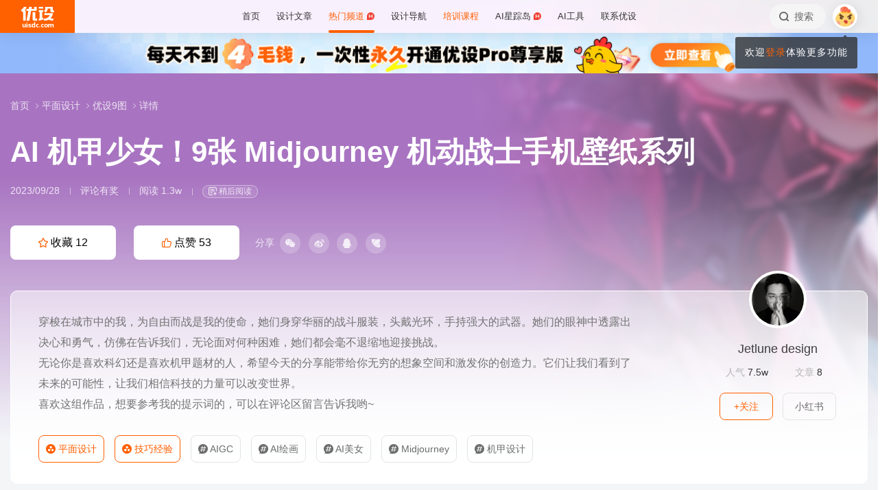

--- FILE ---
content_type: text/html; charset=UTF-8
request_url: https://www.uisdc.com/group/533282.html
body_size: 24456
content:
<!DOCTYPE html>
<!--[if lt IE 9]>      <html class="no-js oldie" lang="zh-CN"> <![endif]-->
<!--[if IE 9]>      <html class="no-js ie9" lang="zh-CN"> <![endif]-->
<!--[if gt IE 9]><!-->
<html lang="zh-CN" class="no-js"> <!--<![endif]-->

<head>
	<meta charset="UTF-8" />
	<meta http-equiv="Content-Type" content="text/html; charset=UTF-8" />
	<meta http-equiv="X-UA-Compatible" content="IE=edge,chrome=1">
	<meta name="viewport" content="width=device-width, initial-scale=1.0, minimum-scale=1.0, maximum-scale=1.0, user-scalable=no" />
	<meta http-equiv="Expires" content="-1">
	<meta http-equiv="Pragma" content="no-cache">
	<meta http-equiv="Cache-control" content="no-cache">
	<meta http-equiv="Cache" content="no-cache">
	<meta name="renderer" content="webkit">
	<meta name="format-detection" content="telephone=no">
	<meta name="apple-mobile-web-app-capable" content="yes" />
	<meta name="mobile-web-app-capable" content="yes">
	<link rel="shortcut icon" href="https://www.uisdc.com/favicon-32x32.ico" type="image/x-icon" />
	<meta itemprop="image" content="https://image.uisdc.com/wp-content/uploads/2023/09/Mecha-girl-20230928-1.jpg"><meta itemprop="thumbnailUrl" content="https://image.uisdc.com/wp-content/uploads/2023/09/Mecha-girl-20230928-1.jpg">	<meta name='robots' content='max-image-preview:large' />
<title>AI 机甲少女！9张 Midjourney 机动战士手机壁纸系列- 优设9图 - 设计知识短内容</title>
<meta content="穿梭在城市中的我，为自由而战是我的使命，她们身穿华丽的战斗服装，头戴光环，手持强大的武器。她们的眼神中透露出决心和勇气，仿佛在告诉我们，无论面对何种困难，她们都会毫不退缩地迎接挑战。无论你是喜欢科幻还是喜欢机甲题材的人，希望今天的分享能带给你无穷的想象空间和激发你的创造力。" name="description" />
<meta content="AIGC,AI绘画,AI美女,Midjourney,机甲设计,知识卡片,优设9图,设计经验,设计干货,信息可视化,设计趋势,设计知识,优设网,短内容" name="Keywords" />

<meta property="og:title" content="AI 机甲少女！9张 Midjourney 机动战士手机壁纸系列">
<meta property="og:url" content="https://www.uisdc.com/group/533282.html">
<meta property="og:description" content="穿梭在城市中的我，为自由而战是我的使命，她们身穿华丽的战斗服装，头戴光环，手持强大的武器。她们的眼神中透露出决心和勇气，仿佛在告诉我们，无论面对何种困难，她们都会毫不退缩地迎接挑战。无论你是喜欢科幻还是喜欢机甲题材的人，希望今天的分享能带给你无穷的想象空间和激发你的创造力。">
<meta property="og:type" content="image">
<meta property="og:site_name" content="优设网UISDC">
<meta property="og:image" content="https://image.uisdc.com/wp-content/uploads/2023/09/Mecha-girl-20230928-1.jpg">
<meta property="og:image:secure_url" content="https://image.uisdc.com/wp-content/uploads/2023/09/Mecha-girl-20230928-1.jpg">
<meta property="og:image:alt" content="AI 机甲少女！9张 Midjourney 机动战士手机壁纸系列">
<meta property="og:article:published_time" content="2023-09-28 07:42:21">
<meta property="og:article:author" content="优设网发布">
<meta content="优设网 - 学AI设计上优设" name="Author" />
<meta content="优设网 - 学AI设计上优设版权所有" name="Copyright" />
<link rel="apple-touch-icon-precomposed" href="https://image.uisdc.com/wp-content/uploads/icons/uisdc-ico-apple120-2023.jpg" />
<link rel="apple-touch-icon" sizes="76x76" href="https://image.uisdc.com/wp-content/uploads/icons/uisdc-ico-apple76-2023.jpg" />
<link rel="apple-touch-icon" sizes="120x120" href="https://image.uisdc.com/wp-content/uploads/icons/uisdc-ico-apple120-2023.jpg" />
<link rel="apple-touch-icon" sizes="152x152" href="https://image.uisdc.com/wp-content/uploads/icons/uisdc-ico-apple152-2023.jpg" />
<link rel="apple-touch-icon" sizes="180x180" href="https://image.uisdc.com/wp-content/uploads/icons/uisdc-ico-apple180-2023.jpg" />
	<meta name="rights" content="本网站所有数据及文档均受《著作权法》及相关法律法规保护，任何组织及个人不得侵权，违者我司将依法追究侵权责任，情节严重者将报警处理，特此声明。 优设网法律顾问：刘杰律师">
		<link rel="stylesheet" href="https://assets.uisdc.com/assets/fontello/css/fontello.css?v=4.5.136" type="text/css" media="all" />
		<link rel="stylesheet" href="https://assets.uisdc.com/assets/2021/css/prism.css?v=4.5.136" type="text/css" media="all" /><link rel="stylesheet" href="https://assets.uisdc.com/assets/2021/css/jquery.crop.css?v=4.5.136" type="text/css" media="all" /><link rel="stylesheet" href="https://assets.uisdc.com/assets/2021/css/uisdc.css?v=4.5.136" type="text/css" media="all" /><link rel="stylesheet" href="https://assets.uisdc.com/assets/2021/css/styles.css?v=4.5.136" type="text/css" media="all" />	<script type="text/javascript">
		var userAgent = navigator.userAgent; //取得浏览器的userAgent字符串
		var isBot = userAgent.search(/Alexabot|ia_archiver|bot|spider|Slurp/i) > -1;
		var isIE = userAgent.indexOf("compatible") > -1 && userAgent.indexOf("MSIE") > -1; //判断是否IE<11浏览器
		var isOldIE = isIE && userAgent.search(/msie\s?(9|10)\./i) < 0; //低于IE9
		var isIE11 = userAgent.indexOf('Trident') > -1 && userAgent.indexOf("rv:11.0") > -1;
		if (isOldIE && !isBot) {
			location.href = "https://www.uisdc.com/ie8/?re=https%3A%2F%2Fwww.uisdc.com%2Fgroup%2F533282.html";
		}
		if (isIE) {
			document.write('<link rel="stylesheet" href="https://assets.uisdc.com/assets/2021/css/ie.css?v=4.5.136" type="text/css" media="all" />');
		}
	</script>
					<script src="https://sugar.uisdc.com/tj.js?v=1.0.1" defer> </script>
		<script src="https://www.uisdc.com/wp-content/themes/U/ui/2021/js/sugar.js?v=4.5.136" defer></script>

		<script>
		const page_options = {
			default_avatar: 'https://image.uisdc.com/wp-content/uploads/2018/06/avatar-uisdc-chat.png',
			mingyu: 'https://image.uisdc.com/wp-content/uploads/2025/10/minngyu-ewm-new-2.webp',
		};
				window.page_options = page_options;
	</script>
</head>

<body class="group-template-default single single-group postid-533282"><div class="header-show picHD">
        <div class="sth "><div class="spark_rm"><div class="picHD show-item kind" style="background-color:#91b8fb"><a href="https://www.uisdc.com/procenter" target="_blank"><img src="https://image.uisdc.com/wp-content/uploads/2025/03/20250305-uisdcbanner-pro-top.jpg" class="kind"></a></div></div></div></div><div class="header ">
    <div class="container clearfix">
        <h2 class="logo"><span class="h-navi modal-open" data-modal-id="modal_menu"> 菜单 <i class="ico-navi"></i> </span><a href="https://www.uisdc.com" class="a_glass"> <i class="logo-icon thumb"><svg viewBox="0 0 87 54">
    <title>优设网uisdc.com</title>
    <g>
        <path d="M49.531292,51.2068966 C50.3146078,51.2068966 50.9478261,51.8299706 50.9478261,52.6034483 C50.9478261,53.3719885 50.3146078,54 49.531292,54 C48.7507851,54 48.1173913,53.3719885 48.1173913,52.6034483 C48.1173913,51.8299707 48.7507851,51.2068966 49.531292,51.2068966 Z M37.7391305,40.0344828 L37.7391305,53.7779805 L34.9293927,53.7779805 L34.9293927,52.503007 L34.8924911,52.503007 C34.2603502,53.5096728 33.3269797,54 32.0887698,54 C30.9504349,54 30.0345126,53.5971288 29.3478215,52.7852421 C28.65371,51.9631146 28.3043478,50.8110301 28.3043478,49.348446 C28.3043478,47.8111044 28.6872022,46.579142 29.4503037,45.6566552 C30.2134052,44.7317105 31.2113535,44.2704671 32.446154,44.2704671 C33.4100084,44.2704671 34.3183098,44.7231083 34.9293927,45.3129756 L34.9293927,45.3129756 L34.9293927,40.0344828 L37.7391305,40.0344828 Z M44.6085681,44.6896552 C45.6404257,44.6896552 46.616053,45.0267664 47.1739131,45.4828465 L47.1739131,45.4828465 L46.2035031,47.3969325 C44.686054,46.5412188 43.5166154,47.0212103 43.07025,47.4806223 C42.6188606,47.9325865 42.3761615,48.5534983 42.35993,49.3453176 C42.35993,50.1418408 42.5668813,50.7619686 43.011894,51.2125608 C43.4518827,51.6825565 44.0617222,51.9001108 44.8495281,51.9001108 C45.5418776,51.9001108 45.989982,51.5586878 46.1258239,51.1533703 L46.1258239,51.1533703 L46.9605852,53.2995143 C46.4073626,53.7548104 45.4949223,54 44.4611322,54 C42.9697694,54 41.7808144,53.5644994 40.9056677,52.697418 C40.0612449,51.8720836 39.6423185,50.7539328 39.6260869,49.3453176 C39.6859888,47.9441502 40.1470399,46.8209035 41.0107858,45.9932171 C41.9133714,45.1308396 43.1137271,44.6896552 44.6085681,44.6896552 Z M66.0410313,44.6896552 C67.5192353,44.6896552 68.6679707,45.1008988 69.5103376,45.9382906 C70.3460484,46.7597974 70.7608696,47.8713515 70.7608696,49.2307893 C70.7608696,50.7075012 70.3266679,51.8729858 69.4694232,52.7315574 C68.6288182,53.5671842 67.4865429,53.9778395 66.0410313,54 C64.6006094,53.9778395 63.4565723,53.5671842 62.6157715,52.7315574 C61.7587225,51.8729858 61.326087,50.7075012 61.326087,49.2307893 C61.326087,47.8713515 61.7389505,46.7597974 62.5748571,45.9382906 C63.4156579,45.1008988 64.5661552,44.6896552 66.0410313,44.6896552 Z M77.1097485,44.6899444 L77.1816643,44.6914778 C78.3560347,44.7307814 79.4237154,45.2555638 79.8872155,46.3861422 C80.5699889,45.2555638 81.6209688,44.6914778 82.9419143,44.6914778 C84.879419,44.6914778 85.8565218,45.9052754 85.8565218,48.3469076 L85.8565218,48.3469076 L85.8565218,54 L83.1112814,54 L83.1112814,48.8151411 C83.1112814,47.5024831 82.4206487,46.8427451 81.6803061,46.8427451 C81.234686,46.8427451 80.1571811,47.0962128 80.1571811,48.9194158 L80.1571811,48.9194158 L80.1571811,54 L77.4003483,54 L77.4003483,48.7648085 C77.4003483,47.4782192 76.7556923,46.8427451 76.0039538,46.8427451 C75.5300403,46.8427451 74.4480164,47.0005608 74.4480164,48.9539067 L74.4480164,48.9539067 L74.4480164,54 L71.7043478,54 L71.7043478,44.9138637 L74.4480164,44.9138637 L74.4480164,45.8792068 C75.2752038,44.7157417 76.7242553,44.6774408 77.1816643,44.6914778 L77.1097485,44.6899444 Z M19.8586921,47.5392273 C19.8586921,44.2376945 24.9136899,44.1889062 26.9938107,45.46379 L26.9938107,45.46379 L26.2332144,47.2546291 C24.8202496,46.2256226 23.2799829,46.4068362 22.912222,47.0099133 C22.5129571,47.6735886 23.464935,48.1461765 24.4336291,48.5480989 C25.1792236,48.8528319 25.957608,49.1792486 26.568614,49.6589999 C27.1931217,50.1492058 27.4299375,50.7093028 27.3437837,51.3582642 C27.1644038,52.6987798 25.9704668,53.714234 24.563717,53.9266178 C23.5849501,54.0731762 21.4186756,54.0731762 19.8130435,53.2230601 L19.8130435,53.2230601 L20.8473175,51.2815969 C21.7982237,52.2515541 23.7512569,52.4410926 24.2686082,51.8575695 C24.9567668,51.0788933 23.5635188,50.5762967 22.9589422,50.3617832 C21.3790277,49.7958781 19.8586921,49.0067473 19.8586921,47.5392273 Z M17.926087,45.6206897 L17.926087,54 L15.0956522,54 L15.0956522,45.6206897 L17.926087,45.6206897 Z M7.42456147,44.6896552 L7.42456147,49.9996818 C7.42456147,51.2936592 8.12771248,51.8162115 8.89695349,51.8162115 C9.06479494,51.8162115 10.5096656,51.7266657 10.5096656,49.9817323 L10.5096656,49.9817323 L10.5096656,44.6896552 L13.2086957,44.6896552 L13.2086957,53.8277655 L10.5096656,53.8277655 L10.5096656,52.4375868 C9.83558644,53.5121366 8.89695349,54 7.78311422,54 C6.06477439,54 4.71739131,52.516847 4.71739131,50.6166202 L4.71739131,50.6166202 L4.71739131,44.6896552 L7.42456147,44.6896552 Z M57.8180911,44.6896552 C58.8520929,44.6896552 59.8292729,45.0267664 60.3826087,45.4828465 L60.3826087,45.4828465 L59.4135462,47.3969325 C57.9023575,46.5412188 56.7292004,47.0212103 56.279458,47.4806223 C55.827976,47.9325865 55.5902523,48.5534983 55.5691857,49.3453176 C55.5691857,50.1418408 55.7777255,50.7619686 56.2245688,51.2125608 C56.6644545,51.6825565 57.2746121,51.9001108 58.06084,51.9001108 C58.7548773,51.9001108 59.2030737,51.5586878 59.3358511,51.1533703 L59.3358511,51.1533703 L60.1723295,53.2995143 C59.6172541,53.7548104 58.7081057,54 57.6725578,54 C56.1791501,54 54.9914977,53.5644994 54.1146255,52.697418 C53.2748615,51.8720836 52.8508241,50.7539328 52.8347826,49.3453176 C52.8962429,47.9441502 53.3573884,46.8209035 54.2180256,45.9932171 C55.1242751,45.1308396 56.3262296,44.6896552 57.8180911,44.6896552 Z M66.0410313,46.7968622 C64.7546746,46.8221605 64.1070917,47.6438634 64.1070917,49.2792286 C64.1070917,51.0210819 64.7611349,51.8984801 66.0410313,51.9090701 C67.3258217,51.8984801 67.9782988,51.0210819 67.9782988,49.2792286 C67.9782988,47.6438634 67.3340438,46.8221605 66.0410313,46.7968622 Z M33.1296363,46.4675179 C32.5067208,46.4675179 32.0265986,46.7139103 31.6806458,47.2128397 C31.3288771,47.7117691 31.1543967,48.3985139 31.1543967,49.2624237 C31.1543967,50.0761538 31.3164429,50.7010444 31.6571813,51.1461075 C31.9947108,51.5891223 32.4630004,51.8140092 33.0666629,51.8140092 C33.6290115,51.8140092 34.9907617,51.254045 34.9907617,49.2624237 L34.9907617,49.2624237 L34.9907617,48.5629804 C34.9907617,46.7720778 33.6861689,46.4675179 33.1296363,46.4675179 Z M16.413023,41 C17.197041,41 17.8304348,41.6299367 17.8304348,42.4153849 C17.8304348,43.1975612 17.197041,43.83 16.413023,43.83 C15.6333938,43.83 15,43.1975612 15,42.4153849 C15,41.6299367 15.6333938,41 16.413023,41 Z M15.0956522,2.00373051e-12 C14.8988475,1.25762994 14.0994904,4.90268159 11.141451,8.57455381 L11.141451,8.57455381 L10.2618994,9.6644084 L13.1122833,9.6644084 L13.1122833,36.3103448 L6.64598724,36.3103448 L6.64598724,12.6487345 L5.62753814,13.2125536 C5.16527609,13.46823 4.74539965,13.6863183 4.33985076,13.8762158 L4.33985076,13.8762158 L0,8.02796247 C0.887909306,7.86566869 2.08843751,7.47804302 3.39522828,6.56692694 C6.59703482,3.89877027 7.62404063,1.2306136 7.9404404,2.00373051e-12 L7.9404404,2.00373051e-12 L15.0956522,2.00373051e-12 Z M58.4956522,8.37931034 L58.4956522,13.6491128 L56.1632617,13.6491128 L56.1632617,28.8211504 L58.4956522,28.231947 L58.4956522,33.4524034 L47.1739131,36.3103448 L47.1739131,31.0873326 L49.5024001,30.4991122 L49.5024001,13.6491128 L47.1739131,13.6491128 L47.1739131,8.37931034 L58.4956522,8.37931034 Z M37.934512,13.9655172 L37.934512,31.1374261 L39.203648,31.1374261 C40.039972,31.1374261 41.6845001,30.5769923 42.4565218,29.7733847 L42.4565218,29.7733847 L42.4565218,36.3103448 L34.5268798,36.3103448 C33.6164213,36.3103448 32.7694785,35.9606357 32.1333374,35.3243568 C31.4946398,34.686123 31.1347827,33.8359917 31.1347827,32.9350363 L31.1347827,32.9350363 L31.1347827,13.9655172 L37.934512,13.9655172 Z M83.9488985,16.7586207 C83.9488985,18.560602 82.6020483,24.7809047 77.8927463,29.7310684 C79.3676594,30.3429241 80.9225126,30.7631427 82.4940696,30.9425308 C82.6937208,30.9591262 82.8884007,30.9658434 83.0814897,30.9658434 C84.1336354,30.9658434 85.1541632,30.7672916 85.8565218,30.5479955 L85.8565218,30.5479955 L84.0290373,36.3103448 C79.3843633,36.3103448 75.6484601,35.2849876 72.6570729,33.7021048 C69.6589246,35.290717 65.9184477,36.3103448 61.2654218,36.3103448 L61.2654218,36.3103448 L59.4391304,30.5479955 C60.140097,30.7672916 61.1624145,30.9658434 62.2127706,30.9658434 C62.4056607,30.9658434 62.6005394,30.9591262 62.8001906,30.9425308 C68.4536598,30.2941258 73.9072791,26.6184475 75.8799282,21.5995315 L75.8799282,21.5995315 L61.6364866,21.5995315 L61.6364866,16.7586207 L83.9488985,16.7586207 Z M29.1231543,2.00373051e-12 L28.1741524,5.21537015 L34.9555169,5.21537015 L34.9555169,2.00373051e-12 L41.5130435,2.00373051e-12 L41.5130435,10.4691318 L27.2239713,10.4691318 L22.5326121,36.3103448 L15.2864744,36.3103448 L19.989232,10.4691318 L15.0956522,10.4691318 L15.0956522,5.21537015 L20.9510077,5.21537015 L21.8968653,2.00373051e-12 L29.1231543,2.00373051e-12 Z M83.4568787,0 L83.4568787,9.70837338 C83.4568787,9.70837338 85.3099331,9.73108598 86.8,8.65291706 L86.8,8.65291706 L86.8,14.4186166 L80.6756527,14.4186166 C79.7830831,14.4186166 78.9489474,14.0701626 78.3156544,13.4330452 C77.6854573,12.7976748 77.3371752,11.9582794 77.3371752,11.064529 L77.3371752,11.064529 L77.3371752,4.62890491 L70.1664336,4.62890491 L70.1453432,5.92177581 C70.0838134,7.22435295 69.6691641,11.0425929 64.8518421,14.8965517 L64.8518421,14.8965517 L60.3826087,10.1568016 C63.2692869,9.29391702 63.9915853,6.53210406 63.9915853,4.73955602 L63.9915853,4.73955602 L63.9915853,0 L83.4568787,0 Z M58.4956522,1.25455202e-12 L58.4956522,4.65517241 L47.1739131,4.65517241 L47.1739131,1.25455202e-12 L58.4956522,1.25455202e-12 Z" id="优设网uisdc.com"></path>
    </g>
</svg></i> <span class="site-title">优设网 - 学AI设计上优设</span> </a></h2>
<div class="site-menu"><ul id="primary_menu" class="menu-primary"><li id="menu-item-31935" class="item-0 "><a href="https://www.uisdc.com" class="link-0"><span>首页</span></a></li>
<li id="menu-item-250995" class="item-0 "><a href="https://www.uisdc.com/archives" class="link-0" data-component="dropdown"  data-target="allposts_dropdown" ><span>设计文章</span></a></li>
<li id="menu-item-341988" class="item-0 current-menu-item"><a href="https://www.uisdc.com/group" class="link-0" data-component="dropdown"  data-target="hotcats_dropdown" ><span>热门频道 <i class="hot-icon"></i></span></a></li>
<li id="menu-item-249823" class="item-0 "><a target="_blank" href="https://hao.uisdc.com" class="link-0" data-component="dropdown"  data-target="hao_dropdown" ><span>设计导航</span></a></li>
<li id="menu-item-279636" class="item-0 "><a target="_blank" href="https://pro.uisdc.com/" class="link-0" data-component="dropdown"  data-target="xue_dropdown" ><span><span style="color:#ff6000">培训课程</span></a></li>
<li id="menu-item-279639" class="item-0 "><a target="_blank" href="https://aixzd.com/" class="link-0"><span>AI星踪岛 <i class="hot-icon"></i></span></a></li>
<li id="menu-item-368518" class="item-0 "><a target="_blank" href="https://hao.uisdc.com/ai/" class="link-0"><span>AI工具</span></a></li>
<li id="menu-item-279640" class="item-0 has-children"><a target="_blank" href="https://www.uisdc.com/about" class="link-0"><span>联系优设</span></a>
<ul class="sub-nav nav-1">
	<li id="menu-item-536187" class="item-1 "><a href="https://www.uisdc.com/about" class="link-1"><span><i class="icon-about"></i> 关于我们</span></a></li>
	<li id="menu-item-279642" class="item-1 "><a target="_blank" href="https://www.uisdc.com/contribution" class="link-1"><span><i class="icon-Contribute"></i> 文章投稿</span></a></li>
	<li id="menu-item-509532" class="item-1 "><a href="https://www.uisdc.com/members" class="link-1"><span><i class="icon-svg-8"></i> 铁粉权益</span></a></li>
	<li id="menu-item-516535" class="item-1 "><a href="https://www.uisdc.com/font-empower" class="link-1"><span><i class="icon-nav-icon-10"></i> 字体授权</span></a></li>
	<li id="menu-item-279643" class="item-1 "><a target="_blank" href="https://wpa.qq.com/msgrd?v=3&amp;uin=2650232288&amp;site=qq&amp;menu=yes" class="link-1"><span><i class="icon-comme"></i> 意见反馈</span></a></li>
	<li id="menu-item-536185" class="item-1 "><a href="https://www.uisdc.com/about" class="link-1"><span><i class="icon-Business"></i> 广告商务</span></a></li>
</ul></li>
</ul></div>        <div class="header-right">
            <div class="header-tougao">
                                <span class="ht-item vip club">
                    <a href="https://aiclub.uisdc.com" target="_blank" class="ht-a">
                                                <i class="txt">AI俱乐部</i>
                        <i class="sub-txt">订阅</i>
                    </a>
                </span>
                <span class="ht-item ht-tougao">
                    <a href="https://www.uisdc.com/contribution?type=post" target="_blank" class="ht-a"><i class="ico icon-001"></i> <i class="sub-txt">投稿</i></a>
                    <div class="tougao-dropdown">
                        <ul>
                            <li> <a href="https://www.uisdc.com/contribution"><i class="icon-nav-font-4"></i> 我要投稿</a> </li>
                            <li> <a href="https://www.uisdc.com/history"><i class="icon-process-3"></i> 投稿记录</a> </li>
                            <li> <a href="https://www.uisdc.com/welcome"><i class="icon-i-team-2"></i> 团队入驻</a> </li>
                        </ul>
                    </div>
                </span>
            </div>
            <div class="header-message use-vue">
    <div is="v-message"></div>
</div><div class="header-search"> <a href="https://www.uisdc.com?s=" data-component="dropdown-click" data-target="search_dropdown"> <i class="icon-search"></i> <i class="txt">搜索</i> </a> </div><div class="login-panel">
  <ul>
    <li id="login">
      <a href="#" class="avatar_a modal-open" data-modal-id="modal_login"> <i class="avatar thumb avatar-default"></i> </a>
      <div class="login-down">
        <div class="login-div notlogin">
          <div class="info">
            <div class="info-thumb"> <i class="thumb" style="background-image:url(https://image.uisdc.com/wp-content/uploads/2018/06/avatar-uisdc-chat.png);"></i> </div>
            <h2 class="user-name">您还未登录</h2>
            <h4 class="user-info">登录后即可体验更多功能</h4>
            <a href="#" class="modal-open btn btn-orange info-btn" data-modal-id="modal_login"> 立即登录 </a>

          </div>
          <div class="main">
            <div class="main-menu">
              <div class="item"><div class="item-content"><span class="item_a"><i class="icon-heart-empty"></i>文章收藏</span></div></div><div class="item"><div class="item-content"><span class="item_a"><i class="icon-down"></i>资源下载</span></div></div><div class="item"><div class="item-content"><a class="item_a" href="https://www.uisdc.com/talk" target="_blank"><i class="icon-topic"></i>提问答疑</a></div></div><div class="item"><div class="item-content"><a class="item_a" href="https://www.uisdc.com/contribution?type=post" target="_blank"><i class="icon-Contribute"></i>我要投稿</a></div></div>            </div>
          </div>
        </div>
      </div>
    </li>
  </ul>
</div>        </div>
    </div>
</div><div class="group-singular-content group-wrap"><div class="group-singular-bg b bg_1"><div class="b-wrap"><i class="img"><img src="https://image.uisdc.com/wp-content/uploads/2023/09/Mecha-girl-20230928-1.jpg" alt="AI 机甲少女！9张 Midjourney 机动战士手机壁纸系列"></i></div></div><div class="b-wrap group-container group-singular-container b"><div class="part-crumbs"><ul><li><span class="title"><a href="https://www.uisdc.com" target="_blank">首页 <i class="ico icon-right"></i> </a></span></li><li><span class="title"><a href="https://www.uisdc.com/tip/design" target="_blank">平面设计 <i class="ico icon-right"></i> </a></span></li><li><span class="title"><a href="https://www.uisdc.com/group" target="_blank">优设9图 <i class="ico icon-right"></i> </a></span></li><li><span class="title">详情</span></li></ul></div><div class="group-singular-title b use-vue"><div class="b-wrap"><h1 class="p-title">AI 机甲少女！9张 Midjourney 机动战士手机壁纸系列 </h1><h4 class="p-meta"><time class="me-item me-time" datetime="2023-09-28">2023/09/28</time><a href="#post_comment" class="me-item me-comment">评论有奖</a><i class="me-item me-views">阅读 1.3w</i><div is="meta-read-later" pid="533282"></div></h4></div></div><div class="group-singular-fav-zan-share b"><div class="b-wrap">    <div class="fav-zan">
        <span class="btn btn-fav" data-count="12" data-original-count="12" data-component="fav" data-pid="533282" data-login="need"> <i class="ico icon-collect-1"></i> <i class="txt">收藏</i> <em class="count">12</em></span>
        <span class="btn btn-zan" data-count="53" data-original-count="53" data-component="zan" data-pid="533282"> <i class="ico icon-like-1"></i> <i class="txt">点赞</i> <em class="count">53</em></span>
    </div>
<div class="share-div">
  <h3 class="share-h3"> </h3>  <ul class="share-ul">
    <li class="title-li"> 分享</li>    <li class="wechat-li"><a href="#" class="share wechat_qr modal-open" data-modal-id="qr" data-url="https://www.uisdc.com/group/533282.html" target="_blank" title="分享到微信"><i class="icon-wechat-1"></i></a></li>
    <li class="sina-li"><a href="http://service.weibo.com/share/share.php?appkey=1934882415&url=https%3A%2F%2Fwww.uisdc.com%2Fgroup%2F533282.html&title=AI+%E6%9C%BA%E7%94%B2%E5%B0%91%E5%A5%B3%EF%BC%819%E5%BC%A0+Midjourney+%E6%9C%BA%E5%8A%A8%E6%88%98%E5%A3%AB%E6%89%8B%E6%9C%BA%E5%A3%81%E7%BA%B8%E7%B3%BB%E5%88%97+%E5%89%8D%E5%BE%80%40%E4%BC%98%E8%AE%BEAIGC+%E7%9C%8B%E5%85%A8%E6%96%87+%E2%86%92&content=utf-8&pic=" class="share" target="_blank" title="分享到微博"><i class="icon-sina-1"></i></a></li>
    <li class="qq-li"><a href="http://connect.qq.com/widget/shareqq/index.html?url=https%3A%2F%2Fwww.uisdc.com%2Fgroup%2F533282.html&title=AI+%E6%9C%BA%E7%94%B2%E5%B0%91%E5%A5%B3%EF%BC%819%E5%BC%A0+Midjourney+%E6%9C%BA%E5%8A%A8%E6%88%98%E5%A3%AB%E6%89%8B%E6%9C%BA%E5%A3%81%E7%BA%B8%E7%B3%BB%E5%88%97+%E5%89%8D%E5%BE%80%40%E4%BC%98%E8%AE%BEAIGC+%E7%9C%8B%E5%85%A8%E6%96%87+%E2%86%92&summary=&site=baidu&pics=" class="share" target="_blank" title="分享到QQ"><i class="icon-QQ"></i></a></li>
        <li class="huaban-li"><a href="http://huaban.com/bookmarklet/?url=https%3A%2F%2Fwww.uisdc.com%2Fgroup%2F533282.html&title=AI+%E6%9C%BA%E7%94%B2%E5%B0%91%E5%A5%B3%EF%BC%819%E5%BC%A0+Midjourney+%E6%9C%BA%E5%8A%A8%E6%88%98%E5%A3%AB%E6%89%8B%E6%9C%BA%E5%A3%81%E7%BA%B8%E7%B3%BB%E5%88%97+%E5%89%8D%E5%BE%80%40%E4%BC%98%E8%AE%BEAIGC+%E7%9C%8B%E5%85%A8%E6%96%87+%E2%86%92&media=" class="share" target="_blank" title="分享到花瓣"><i class="icon-huaban"></i></a></li>
    <li class="close-li"><span class="close"><i class="icon-close"></i><em class="txt picHD">取消</em></span></li>
  </ul>
</div>
</div></div><div class="group-singular-entry b"><div class="b-wrap"><div class="entry"><p>穿梭在城市中的我，为自由而战是我的使命，她们身穿华丽的战斗服装，头戴光环，手持强大的武器。她们的眼神中透露出决心和勇气，仿佛在告诉我们，无论面对何种困难，她们都会毫不退缩地迎接挑战。<br />
无论你是喜欢科幻还是喜欢机甲题材的人，希望今天的分享能带给你无穷的想象空间和激发你的创造力。它们让我们看到了未来的可能性，让我们相信科技的力量可以改变世界。<br />
喜欢这组作品，想要参考我的提示词的，可以在评论区留言告诉我哟~</p>
</div><div class="tags"><a class="tag-i tag-tip" href="https://www.uisdc.com/tip/design" target="_blank"><i class="ico icon-default"></i> 平面设计</a><a class="tag-i tag-tip" href="https://www.uisdc.com/tip/skills" target="_blank"><i class="ico icon-default"></i> 技巧经验</a><a class="tag-i tag-post_tag" href="https://www.uisdc.com/tag/aigc" target="_blank"><i class="ico icon-default"></i> AIGC</a><a class="tag-i tag-post_tag" href="https://www.uisdc.com/tag/ai%e7%bb%98%e7%94%bb" target="_blank"><i class="ico icon-default"></i> AI绘画</a><a class="tag-i tag-post_tag" href="https://www.uisdc.com/tag/ai%e7%be%8e%e5%a5%b3" target="_blank"><i class="ico icon-default"></i> AI美女</a><a class="tag-i tag-post_tag" href="https://www.uisdc.com/tag/midjourney" target="_blank"><i class="ico icon-default"></i> Midjourney</a><a class="tag-i tag-post_tag" href="https://www.uisdc.com/tag/%e6%9c%ba%e7%94%b2%e8%ae%be%e8%ae%a1" target="_blank"><i class="ico icon-default"></i> 机甲设计</a></div><div class="group-singular-author"><div class="u-wrap"><div class="author-avatar">
    <a href="https://www.uisdc.com/u/759847/publish/all" target="_blank">
        <i class="thumb " style="background-image:url(https://image.uisdc.com/wp-content/uploads/avatar/20d7aa5029aacf1798c85ff602dea59c.jpg)"></i>    </a>
</div>
<h2 class="author-name">
    <a href="https://www.uisdc.com/u/759847/publish/all" target="_blank">
        <i class="uname" title="">Jetlune design</i>    </a>
</h2>
<h5 class="author-data flex f-2">
    <span class="f-item data-item data-views"><i>人气</i> <strong>7.5w</strong></span>    <span class="f-item data-item data-count"><i>文章</i> <strong>8</strong></span>
</h5>
<div class="author-btns">
    <span class="btn btn-orange-border follow" data-component="follow" data-count="20" data-original-count="20" data-login="need" data-uid="759847"><i class="txt">+关注</i></span>
    <a href="https://www.uisdc.com/u/759847/publish/all" class="btn btn-link only-pc" target="_blank">主页</a><a href="https://www.xiaohongshu.com/user/profile/612a1214000000000100b429" class="btn btn-link" target="_blank">小红书</a></div>

</div></div></div></div><div class="group-singular-images b"><div class="b-wrap flex f-1 sm:f-3"><div class="f-item"><div class="f-box"><i class="img-item-wrap" data-component="images-show" data-src="https://image.uisdc.com/wp-content/uploads/2023/09/Mecha-girl-20230928-1.jpg"><img src="https://image.uisdc.com/wp-content/uploads/2023/09/Mecha-girl-20230928-1.jpg" alt="AI 机甲少女！9张 Midjourney 机动战士手机壁纸系列"></i></div></div><div class="f-item"><div class="f-box"><i class="img-item-wrap" data-component="images-show" data-src="https://image.uisdc.com/wp-content/uploads/2023/09/Mecha-girl-20230928-3.jpg"><img src="https://image.uisdc.com/wp-content/uploads/2023/09/Mecha-girl-20230928-3.jpg" alt="AI 机甲少女！9张 Midjourney 机动战士手机壁纸系列"></i></div></div><div class="f-item"><div class="f-box"><i class="img-item-wrap" data-component="images-show" data-src="https://image.uisdc.com/wp-content/uploads/2023/09/Mecha-girl-20230928-4.jpg"><img src="https://image.uisdc.com/wp-content/uploads/2023/09/Mecha-girl-20230928-4.jpg" alt="AI 机甲少女！9张 Midjourney 机动战士手机壁纸系列"></i></div></div><div class="f-item"><div class="f-box"><i class="img-item-wrap" data-component="images-show" data-src="https://image.uisdc.com/wp-content/uploads/2023/09/Mecha-girl-20230928-5.jpg"><img src="https://image.uisdc.com/wp-content/uploads/2023/09/Mecha-girl-20230928-5.jpg" alt="AI 机甲少女！9张 Midjourney 机动战士手机壁纸系列"></i></div></div><div class="f-item"><div class="f-box"><i class="img-item-wrap" data-component="images-show" data-src="https://image.uisdc.com/wp-content/uploads/2023/09/Mecha-girl-20230928-2.jpg"><img src="https://image.uisdc.com/wp-content/uploads/2023/09/Mecha-girl-20230928-2.jpg" alt="AI 机甲少女！9张 Midjourney 机动战士手机壁纸系列"></i></div></div><div class="f-item"><div class="f-box"><i class="img-item-wrap" data-component="images-show" data-src="https://image.uisdc.com/wp-content/uploads/2023/09/Mecha-girl-20230928-6.jpg"><img src="https://image.uisdc.com/wp-content/uploads/2023/09/Mecha-girl-20230928-6.jpg" alt="AI 机甲少女！9张 Midjourney 机动战士手机壁纸系列"></i></div></div><div class="f-item"><div class="f-box"><i class="img-item-wrap" data-component="images-show" data-src="https://image.uisdc.com/wp-content/uploads/2023/09/Mecha-girl-20230928-7.jpg"><img src="https://image.uisdc.com/wp-content/uploads/2023/09/Mecha-girl-20230928-7.jpg" alt="AI 机甲少女！9张 Midjourney 机动战士手机壁纸系列"></i></div></div><div class="f-item"><div class="f-box"><i class="img-item-wrap" data-component="images-show" data-src="https://image.uisdc.com/wp-content/uploads/2023/09/Mecha-girl-20230928-8.jpg"><img src="https://image.uisdc.com/wp-content/uploads/2023/09/Mecha-girl-20230928-8.jpg" alt="AI 机甲少女！9张 Midjourney 机动战士手机壁纸系列"></i></div></div><div class="f-item"><div class="f-box"><i class="img-item-wrap" data-component="images-show" data-src="https://image.uisdc.com/wp-content/uploads/2023/09/Mecha-girl-20230928-9.jpg"><img src="https://image.uisdc.com/wp-content/uploads/2023/09/Mecha-girl-20230928-9.jpg" alt="AI 机甲少女！9张 Midjourney 机动战士手机壁纸系列"></i></div></div></div></div><div class="group-fav-zan"><div class="b-wrap flex"><div class="f-it"><span class="btn btn-orange2 btn-fav btn-has-sub" data-count="12" data-original-count="12" data-component="fav" data-pid="533282" data-login="need"> <i class="ico icon-collect-1"></i> <i class="txt">收藏</i> <em class="count">12</em><i class="subtitle">干货满满</i></span></div>
<div class="f-it"><span class="btn btn-orange2 btn-zan" data-count="53" data-original-count="53" data-component="zan" data-pid="533282"> <i class="ico icon-like-1"></i> <i class="txt">点赞</i> <em class="count">53</em></span></div>
</div></div><div class="group-singular-fav-like b"><div class="b-wrap"><h2 class="b-title">你可能还喜欢</h2>
<div class="b-content">
    <div class="f-items flex f-1 sm:f-2 md:f-4">
        <div class="f-item "><div class="f-box"><a class="_blank a-item" href="https://www.uisdc.com/group/587365.html" target="_blank" title="Stable Diffusion 教程！5 分钟制作少女风超级符号！"><div class="item-thumb"><i class="thumb " style="background-image:url(https://image.uisdc.com/wp-content/uploads/2024/10/SD-20241012-00.jpg)"></i></div><div class="item-main"><h3 class="item-title">Stable Diffusion 教程！5 分钟制作少女风超级符号！</h3><h4 class="item-meta"><i class="m-it m-recommend btn btn-orange-light"><i class="ico icon-fire"></i> 推荐</i><i class="m-it m-views">阅读 1.1w</i></h4></div></a></div></div><div class="f-item "><div class="f-box"><a class="_blank a-item" href="https://www.uisdc.com/group/610359.html" target="_blank" title="2024年AIGC作品集！8个AI设计应用场景探索！"><div class="item-thumb"><i class="thumb " style="background-image:url(https://image.uisdc.com/wp-content/uploads/2025/02/AIGC-work-20250215-01.jpg)"></i></div><div class="item-main"><h3 class="item-title">2024年AIGC作品集！8个AI设计应用场景探索！</h3><h4 class="item-meta"><i class="m-it m-recommend btn btn-orange-light"><i class="ico icon-fire"></i> 推荐</i><i class="m-it m-views">阅读 3.2w</i></h4></div></a></div></div><div class="f-item "><div class="f-box"><a class="_blank a-item" href="https://www.uisdc.com/group/546308.html" target="_blank" title="AI 国风插画！9 副龙年幸福共享主题插画创作！"><div class="item-thumb"><i class="thumb " style="background-image:url(https://image.uisdc.com/wp-content/uploads/2023/12/New-Year-20231229-1.png)"></i></div><div class="item-main"><h3 class="item-title">AI 国风插画！9 副龙年幸福共享主题插画创作！</h3><h4 class="item-meta"><i class="m-it m-recommend btn btn-orange-light"><i class="ico icon-fire"></i> 推荐</i><i class="m-it m-views">阅读 1.4w</i></h4></div></a></div></div><div class="f-item "><div class="f-box"><a class="_blank a-item" href="https://www.uisdc.com/group/583308.html" target="_blank" title="AIGC 打造 8 款橙色秋季穿搭，秒变时尚达人！"><div class="item-thumb"><i class="thumb " style="background-image:url(https://image.uisdc.com/wp-content/uploads/2024/09/Dressing-up-20240913-1.jpeg)"></i></div><div class="item-main"><h3 class="item-title">AIGC 打造 8 款橙色秋季穿搭，秒变时尚达人！</h3><h4 class="item-meta"><i class="m-it m-recommend btn btn-orange-light"><i class="ico icon-fire"></i> 推荐</i><i class="m-it m-views">阅读 9.0k</i></h4></div></a></div></div>    </div>
</div>
</div></div></div></div><div class="group-singular-next"><a class="b-wrap" href="https://www.uisdc.com/group/533273.html" target="_blank"><div class="images"><div class="flex f-1"><div class="f-item"><div class="f-box"><i class="img"><img src="https://image.uisdc.com/wp-content/uploads/2023/09/SD-WebUI-20230928-01.png" alt="Stable Diffusion 教程！6 步制作超好玩的 3D Emoji 海报"></i></div></div></div></div><div class="btns"><i class="btn btn-blue">😘 立即查看 &gt;</i><div class="btn-title"><i class="tm"><i class="round-rectangle">下一篇</i> Stable Diffusion 教程！6 步制作超好玩的 3D Emoji 海报</i></div></div></a></div>
<div class="group-wrap">
    <div class="group-container group-singular-container group-singular-container-2">
        <div class="group-content">
            <div class="group-sidebar">
                <div class="widget widget-news">
    <div class="widget-wrap">
        <h2 class="widget-title">
            <strong><a href="/news" target="_blank">优设读报</a></strong>
            <span>2025年12月22日 <i class="week">星期一</i></span>
        </h2>
        <div class="widget-content">
            <div class="item-news"><a class="news-item-wrap" href="/news" target="_blank"><div class="news-item-num">01</div><h2 class="news-item-title">字节携手 Vivo 联想推 AI 手机植入！借流量分成构建新变现路径</h2></a></div><div class="item-news"><a class="news-item-wrap" href="/news" target="_blank"><div class="news-item-num">02</div><h2 class="news-item-title">“韧”与 DeepSeek 当选 2025 年度字词！凸显中国 AI 技术主权</h2></a></div><div class="item-news"><a class="news-item-wrap" href="/news" target="_blank"><div class="news-item-num">03</div><h2 class="news-item-title">飞书在广州峰会推“粤企一齐飞”计划！加速物理 AI 组织升级</h2></a></div><div class="item-news"><a class="news-item-wrap" href="/news" target="_blank"><div class="news-item-num">04</div><h2 class="news-item-title">领英 CEO 称 AI 时代五年规划失效！主张聚焦短期技能迭代</h2></a></div><div class="item-news"><a class="news-item-wrap" href="/news" target="_blank"><div class="news-item-num">05</div><h2 class="news-item-title">Google 开源 T5Gemma 2 与 FunctionGemma！赋能端侧 Agent</h2></a></div>        </div>
        <div class="widget-btns">
            <a href="/news" class="btn btn-orange" target="_blank">查看全部</a>
        </div>
    </div>
</div><div class="widget talk-widget-recent-ask"><div class="b-wrap widget-wrap"><h2 class="widget-title">近期热门问题</h2>
<div class="widget-content">
<div class="t-item"><a class="item-wrap" href="https://www.uisdc.com/talk/121207652997.html" target="_blank"><i class="item-index"><i class="ico icon-fire-1"></i></i><h2 class="item-title">2026年春晚主视觉发布：骐骥驰骋势不可挡，你给这样的设计打几分？ </h2><h4 class="item-meta">7位设计师参与回答</h4></a></div><div class="t-item"><a class="item-wrap" href="https://www.uisdc.com/talk/121207652707.html" target="_blank"><i class="item-index"><i class="ico icon-fire-2"></i></i><h2 class="item-title">为什么我们这么难跳出打工的圈子？ </h2><h4 class="item-meta">6位设计师参与回答</h4></a></div><div class="t-item"><a class="item-wrap" href="https://www.uisdc.com/talk/121207652289.html" target="_blank"><i class="item-index"><i class="ico icon-fire-3"></i></i><h2 class="item-title">各位设计师怎么看现在就业环境导致的就业难问题？ </h2><h4 class="item-meta">5位设计师参与回答</h4></a></div><div class="t-item"><a class="item-wrap" href="https://www.uisdc.com/talk/121207650949.html" target="_blank"><i class="item-index"><i class="ico icon-fire-4"></i></i><h2 class="item-title">我用了2年的AI，今天居然被它说破防了！ </h2><h4 class="item-meta">3位设计师参与回答</h4></a></div><div class="t-item"><a class="item-wrap" href="https://www.uisdc.com/talk/121207651941.html" target="_blank"><i class="item-index"><i class="ico icon-fire-5"></i></i><h2 class="item-title">当海报，LOGO和详情页等只需要30秒生成，设计师的价值到底是什么？ </h2><h4 class="item-meta">3位设计师参与回答</h4></a></div><div class="t-item"><a class="item-wrap" href="https://www.uisdc.com/talk/121207653364.html" target="_blank"><i class="item-index"><i class="ico icon-fire-6"></i></i><h2 class="item-title">优设里边的免费字体都可以进行商用吗？ </h2><h4 class="item-meta">3位设计师参与回答</h4></a></div></div>
</div></div><div class="widget widget-wechat-group ">
    <div class="widget-wrap">
        <h2 class="widget-title">优设官方微信群</h2>
        <div class="widget-content">
            <div class="wechat-group">
                <ul>
                <li class="wg"><i class="count"><i class="txt">1</i></i>AIGC自学交流群</li><li class="wg"><i class="count"><i class="txt">2</i></i>个人IP运营交流群</li><li class="wg"><i class="count"><i class="txt">3</i></i>优设私单群</li></ul><ul><li class="wg"><i class="count"><i class="txt">4</i></i>优设同城搭子群</li><li class="wg"><i class="count"><i class="txt">5</i></i>优设大学生交流群</li><li class="wg"><i class="count"><i class="txt">6</i></i>优设设计师交流群</li>                </ul>
            </div>
            <div class="add-admin">
                <div class="add-wrap">
                    <div class="add-avatar">
                        <i class="avatar"><i class="thumb " style="background-image:url(https://image.uisdc.com/wp-content/uploads/zhaocai-imgx3.png)"></i></i>                    </div>
                    <div class="add-thumb">
                        <i class="thumb " style="background-image:url(https://image.uisdc.com/wp-content/uploads/2023/12/20231228-kf-ewm.jpg)"></i>                    </div>
                    <h3 class="add-title">添加管理员 招财</h3>
                    <h5>微信号: 扫码添加</h5>
                    <h5>严格审核打造高质量交流群</h5>
                </div>
            </div>
        </div>
    </div>
</div><div class="sidebar-fixed-start"></div><div class="sidebar-fixed" data-component="autofixed" data-start=".sidebar-fixed-start" data-end=".group-content" data-top="70"><div class="widget widget-show">
    <div class="widget-wrap">
        <div class="spark-rm">
            <div class="show-item"><a href="https://pro.uisdc.com/" class="item-thumb" target="_blank"><img src="https://image.uisdc.com/wp-content/uploads/2025/05/20250519-uisdcbanner-pro-xue.webp"></a></div>        </div>
    </div>
</div></div>            </div>
            <div class="group-main">
                <div class="talk-tag-post"><div class="b-wrap"><div class="tp-post">
    <a title="保姆级教程！手把手教你 Mac 本地部署 Stable-Diffusion" href="https://www.uisdc.com/stable-diffusion-12" target="_blank" class="tp-thumb  ">
        <img src="https://image.uisdc.com/wp-content/uploads/2023/07/ysbanner-202300707-2.jpg" alt="保姆级教程！手把手教你 Mac 本地部署 Stable-Diffusion"><i class="thumb " style="background-image:url(https://image.uisdc.com/wp-content/uploads/2023/07/ysbanner-202300707-2.jpg)"></i>    </a>
    <div class="tp-main">
        <h2 class="b-title">立即查看 <i><a href="https://www.uisdc.com/tag/aigc" target="_blank">AIGC</a></i> 的解决方案</h2>        <h2 class="tp-title">
            <a title="保姆级教程！手把手教你 Mac 本地部署 Stable-Diffusion" href="https://www.uisdc.com/stable-diffusion-12" target="_blank">保姆级教程！手把手教你 Mac 本地部署 Stable-Diffusion</a>
        </h2>
                <h4 class="tp-meta">
            <a href="https://www.uisdc.com/tag/aigc" target="_blank" class="meta-item btn btn-deep-gray">AIGC</a><a href="https://www.uisdc.com/tag/ai%e5%88%9b%e4%bd%9c" target="_blank" class="meta-item btn btn-deep-gray">AI创作</a><span class="meta-item meta-views">阅读 9.0w</span>        </h4>
    </div>
    <div class="tp-btns">
        <a href="https://www.uisdc.com/stable-diffusion-12" class="btn btn-default-border" target="_blank">查看详情</a>
    </div>
</div>
</div></div><div class="group-comment" id="post_comment">
    <div class="comment-content" id="comment_content">
    <div id="comment_header" class="comment-header">
    <div class="comment-header-wrap">
        <div class="comment-show">
            <h2 class="comment-header-title">发评论！每天赢奖品</h2>
            <h3 class="comment-header-desc user-not-logged">点击 <i data-modal-id="modal_login" class="modal-open btn btn-default">登录</i> 后，在评论区留言，系统会随机派送奖品</h3>
            <h3 class="comment-header-desc user-logged">2012年成立至今，是国内备受欢迎的设计师平台，提供奖品赞助 <a href="https://www.uisdc.com/about" target="_blank" class="btn btn-default">联系我们</a></h3>
            <a href="https://www.uisdc.com/comment-prize" target="_blank" class="comment-thumb"><img src="https://image.uisdc.com/wp-content/uploads/2025/04/202504-book-4.jpg" class="shadow"><img src="https://image.uisdc.com/wp-content/uploads/2025/04/202504-book-4.jpg"></a>
            <div class="comment-label"><span class="btn btn-red btn-bubble">本期奖品</span></div>
        </div>
    </div>
    <div class="comment-present">
        <a href="https://www.uisdc.com/comment-prize" class="present-wrap" target="_blank">
            <h2 class="title"><i class="highlight"><i class="txt">MJ+SD智能设计</i></i></h2>
            <h4 class="desc">已累计诞生 <i>772</i> 位幸运星</h4>
            <div class="btns">
                <div class="btn btn-orange"><i class="ico icon-smile"></i> 查看获奖名单</div>
            </div>
        </a>
    </div>
</div>
    <h2 class="comment-title">
        发表评论
        <span class="info">为下方 <em class="count">4</em> 条评论点赞，<i class="highlight"><i class="txt">解锁好运彩蛋</i></i></span>    </h2>
    <div class="comment-main" id="comment_block">
        <div class="comment-write-wrap" id="comment_write_wrap">
    <comment-write v-bind:setting="write_setting" v-on:comment_post="comment_post"></comment-write>
</div><div class="comment-list" id="comment_list">
    <comment-item v-for="comment in prepend_comments" v-bind:comment="comment"></comment-item>
    <template v-for="comment in comments">
        <comment-item v-bind:reply_id="reply_id" v-bind:comment="comment" v-on:reply_click="comment_reply_click" v-on:comment_post="comment_post"></comment-item>
        <template v-for="sub_comment in comment.children">
            <comment-item v-bind:reply_id="reply_id" v-bind:comment="sub_comment" v-on:reply_click="comment_reply_click" v-on:comment_post="comment_post"></comment-item>
        </template>
    </template>
        </template>
    <div is="loading" v-if="loading==true"></div>
</div><div class="comment-list-btns picHD" v-if="showMoreBtn === true">
    <span class="btn btn-orange" v-on:click="load_more">{{ moreBtnTxt }}</span>
</div><div class="comment-footer">
    <div class="comment-footer-main">
        <div class="item item-r">
        以上留言仅代表用户个人观点，不代表优设立场
        </div>
        <div class="item">
        <span class="hide_sm">评论就这些咯，让大家也知道你的独特见解</span>
        <a href="#comment_block" class="btn btn-orange-border">立即评论</a>
        </div>
    </div>
    <i class="ji2-icon" data-bubble="yes"></i>
</div>    </div>
</div></div><div class="group-detail-related post-related-new"><div class="b-wrap"><div class="container">
    <div class="post-related-new-content">
        <div class="part-title">
            <strong>阅读相关文章</strong>
        </div>
        <div class="post-related-new-wrap">
            <div class="part-content">
                <div class="part-content-wrap">
                    <div class="items"><div class="item-f-article">
    <div class="item-wrap">
        <div class="item-cont">
            <div class="item-top">
                <a class="top-author" href="https://www.uisdc.com/a/sstt/publish/all" target="_blank">
                    <div class="top-item author-avatar"><i class="thumb avatar" style="background-image:url(https://image.uisdc.com/wp-content/uploads/2019/08/tuboshu-pic-2019.jpg)"></i></div>
                    <h3 class="top-item author-name">土拨鼠</h3>
                </a>
                <div class="top-item top-time">2023/08/28</div><div class="top-item top-views">阅读 3.8w</div>            </div>
            <div class="item-main">
                <div class="item-thumb">
                    <a href="https://www.uisdc.com/pixso-ai" target="_blank"><i class="thumb " style="background-image:url(https://image.uisdc.com/wp-content/uploads/2023/08/ysbanner-202300826-4.jpg)"></i></a>
                        <h4 class="item-top-extra">
                            <span class="extra-item extra-term">
                                <a href="https://www.uisdc.com/category/ai" target="_blank">AI创作</a>
                            </span>
                        </h4>                </div>
                <h2 class="item-title"><a title="国产AI设计神器Pixso AI有多逆天？测评来了！" href="https://www.uisdc.com/pixso-ai" target="_blank">国产AI设计神器Pixso AI有多逆天？测评来了！</a></h2>
                <div class="item-entry">
                    <a href="https://www.uisdc.com/pixso-ai" target="_blank">笔者会从 5 个方面，详细聊聊 Pixso AI 的功能特色。</a>                </div>
                <div class="item-meta">
                    <div is="meta-read-later" pid="528620"></div><div class="meta-item meta-tag"><a href="https://www.uisdc.com/tag/aigc" class="btn btn-gray" target="_blank">AIGC</a><a href="https://www.uisdc.com/tag/ai%e7%bb%98%e7%94%bb" class="btn btn-gray" target="_blank">AI绘画</a></div><div class="meta-item meta-readtime"><i class="ico icon-time"></i> 5分钟阅读</div>                </div>
            </div>
        </div>
    </div>
</div><div class="item-f-article">
    <div class="item-wrap">
        <div class="item-cont">
            <div class="item-top">
                <a class="top-author" href="https://www.uisdc.com/u/431422/publish/all" target="_blank">
                    <div class="top-item author-avatar"><i class="thumb avatar" style="background-image:url(https://image.uisdc.com/wp-content/uploads/avatar/3b393369c7eb103d80e3e88dbc2c069c.jpg)"></i></div>
                    <h3 class="top-item author-name">搞设计的花生仁</h3>
                </a>
                <div class="top-item top-time">2023/09/25</div><div class="top-item top-views">阅读 45.4w</div>            </div>
            <div class="item-main">
                <div class="item-thumb">
                    <a href="https://www.uisdc.com/stable-diffusion-comfyui" target="_blank"><i class="thumb " style="background-image:url(https://image.uisdc.com/wp-content/uploads/2023/09/ysbanner-202300923-1.jpg)"></i></a>
                        <h4 class="item-top-extra">
                            <span class="extra-item extra-term">
                                <a href="https://www.uisdc.com/category/ai" target="_blank">AI创作</a>
                            </span>
                        </h4>                </div>
                <h2 class="item-title"><a title="超详细的 Stable Diffusion ComfyUI 基础教程（一）：安装与常用插件" href="https://www.uisdc.com/stable-diffusion-comfyui" target="_blank">超详细的 Stable Diffusion ComfyUI 基础教程（一）：安装与常用插件</a></h2>
                <div class="item-entry">
                    <a href="https://www.uisdc.com/stable-diffusion-comfyui" target="_blank">ComfyUI 是 一个基于节点流程的 Stable Diffusion 操作界面，可以通过流程，实现了更加精准的工作流定制和完善的可复现性。</a>                </div>
                <div class="item-meta">
                    <div is="meta-read-later" pid="532603"></div><div class="meta-item meta-tag"><a href="https://www.uisdc.com/tag/aigc" class="btn btn-gray" target="_blank">AIGC</a><a href="https://www.uisdc.com/tag/ai%e7%bb%98%e7%94%bb" class="btn btn-gray" target="_blank">AI绘画</a></div><div class="meta-item meta-readtime"><i class="ico icon-time"></i> 12分钟阅读</div>                </div>
            </div>
        </div>
    </div>
</div><div class="item-f-article">
    <div class="item-wrap">
        <div class="item-cont">
            <div class="item-top">
                <a class="top-author" href="https://www.uisdc.com/u/165152/publish/all" target="_blank">
                    <div class="top-item author-avatar"><i class="thumb avatar" style="background-image:url(https://image.uisdc.com/wp-content/uploads/avatar/75c6fbe29dd51c186dbabe85d07324b7.jpg)"></i></div>
                    <h3 class="top-item author-name">夏花生</h3>
                </a>
                <div class="top-item top-time">2023/05/06</div><div class="top-item top-views">阅读 2.5w</div>            </div>
            <div class="item-main">
                <div class="item-thumb">
                    <a href="https://www.uisdc.com/deepfloyd" target="_blank"><i class="thumb " style="background-image:url(https://image.uisdc.com/wp-content/uploads/2023/05/uisdcbnn20230506.jpg)"></i></a>
                        <h4 class="item-top-extra">
                            <span class="extra-item extra-term">
                                <a href="https://www.uisdc.com/category/ai" target="_blank">AI创作</a>
                            </span>
                        </h4>                </div>
                <h2 class="item-title"><a title="Stability AI 又出新模型 DeepFloyd ！AI设计海报指日可待了" href="https://www.uisdc.com/deepfloyd" target="_blank">Stability AI 又出新模型 DeepFloyd ！AI设计海报指日可待了</a></h2>
                <div class="item-entry">
                    <a href="https://www.uisdc.com/deepfloyd" target="_blank">Stability AI 又推出了一个新的文本到图像模型 DeepFloyd IF，今天我们就继续看看这个新模型的功能。</a>                </div>
                <div class="item-meta">
                    <div is="meta-read-later" pid="511609"></div><div class="meta-item meta-tag"><a href="https://www.uisdc.com/tag/aigc" class="btn btn-gray" target="_blank">AIGC</a><a href="https://www.uisdc.com/tag/ai%e5%88%9b%e4%bd%9c" class="btn btn-gray" target="_blank">AI创作</a></div><div class="meta-item meta-readtime"><i class="ico icon-time"></i> 8分钟阅读</div>                </div>
            </div>
        </div>
    </div>
</div><div class="item-f-article">
    <div class="item-wrap">
        <div class="item-cont">
            <div class="item-top">
                <a class="top-author" href="https://www.uisdc.com/a/sstt/publish/all" target="_blank">
                    <div class="top-item author-avatar"><i class="thumb avatar" style="background-image:url(https://image.uisdc.com/wp-content/uploads/2019/08/tuboshu-pic-2019.jpg)"></i></div>
                    <h3 class="top-item author-name">土拨鼠</h3>
                </a>
                <div class="top-item top-time">2024/05/24</div><div class="top-item top-views">阅读 1.1w</div>            </div>
            <div class="item-main">
                <div class="item-thumb">
                    <a href="https://www.uisdc.com/aigc-37" target="_blank"><i class="thumb " style="background-image:url(https://image.uisdc.com/wp-content/uploads/2024/05/ysbanner-202400524-2.jpg)"></i></a>
                        <h4 class="item-top-extra">
                            <span class="extra-item extra-term">
                                <a href="https://www.uisdc.com/category/ai" target="_blank">AI创作</a>
                            </span>
                        </h4>                </div>
                <h2 class="item-title"><a title="回望 AI 大爆炸的前夜，他们是这样预测未来的" href="https://www.uisdc.com/aigc-37" target="_blank">回望 AI 大爆炸的前夜，他们是这样预测未来的</a></h2>
                <div class="item-entry">
                    <a href="https://www.uisdc.com/aigc-37" target="_blank">在大模型应用日益丰富多彩的当下，这篇文章可以是理解和探索生成式 AI 潜力的宝贵资料。</a>                </div>
                <div class="item-meta">
                    <div is="meta-read-later" pid="567076"></div><div class="meta-item meta-tag"><a href="https://www.uisdc.com/tag/aigc" class="btn btn-gray" target="_blank">AIGC</a><a href="https://www.uisdc.com/tag/ai%e5%af%b9%e8%af%9d" class="btn btn-gray" target="_blank">AI对话</a></div><div class="meta-item meta-readtime"><i class="ico icon-time"></i> 15分钟阅读</div>                </div>
            </div>
        </div>
    </div>
</div><div class="item-f-article">
    <div class="item-wrap">
        <div class="item-cont">
            <div class="item-top">
                <a class="top-author" href="https://www.uisdc.com/u/857854/publish/all" target="_blank">
                    <div class="top-item author-avatar"><i class="thumb avatar" style="background-image:url(https://image.uisdc.com/wp-content/uploads/avatar/a6be386be980a1998c5dd29d1c58c801.jpg)"></i></div>
                    <h3 class="top-item author-name">数字生命卡兹克</h3>
                </a>
                <div class="top-item top-time">2025/09/02</div><div class="top-item top-views">阅读 3.0w</div>            </div>
            <div class="item-main">
                <div class="item-thumb">
                    <a href="https://www.uisdc.com/ai-laws" target="_blank"><i class="thumb " style="background-image:url(https://image.uisdc.com/wp-content/uploads/2025/09/ysbanner-20250902-2.webp)"></i></a>
                        <h4 class="item-top-extra">
                            <span class="extra-item extra-term">
                                <a href="https://www.uisdc.com/category/ai" target="_blank">AI创作</a>
                            </span>
                        </h4>                </div>
                <h2 class="item-title"><a title="AI内容新规正式实施！不注意真的会违法！" href="https://www.uisdc.com/ai-laws" target="_blank">AI内容新规正式实施！不注意真的会违法！</a></h2>
                <div class="item-entry">
                    <a href="https://www.uisdc.com/ai-laws" target="_blank">今年3月印发的《人工智能生成合成内容标识办法》，还有《网络安全技术 人工智能生成合成内容标识方法》，都从9月1号，开始正式执行。</a>                </div>
                <div class="item-meta">
                    <div is="meta-read-later" pid="639278"></div><div class="meta-item meta-tag"><a href="https://www.uisdc.com/tag/aigc" class="btn btn-gray" target="_blank">AIGC</a><a href="https://www.uisdc.com/tag/ai%e5%86%85%e5%ae%b9%e6%96%b0%e8%a7%84" class="btn btn-gray" target="_blank">AI内容新规</a></div><div class="meta-item meta-readtime"><i class="ico icon-time"></i> 12分钟阅读</div>                </div>
            </div>
        </div>
    </div>
</div></div>                    <div class="post-recent-hot" id="post_recent_hot">
                        <div class="recent-hots" :class="posts.length>0 ? 'has-posts' : 'no-posts'">
                            <template v-for="post in posts">
                                <item-f-article :post="post" />
                            </template>
                        </div>
                        <div class="recent-hot-btns">
                            <i class="btn btn-orange" @click="getPosts">
                                <i class="title">{{comTitle}}</i>
                                <i class="subtitle">{{comSubtitle}}</i>
                            </i>
                        </div>
                        <div class="recent-hot-loading" v-if="loading===true">
                            <div class="loading" is="loading"></div>
                                                    </div>
                    </div>
                </div>
            </div>
        </div>
    </div>
</div>
</div></div>            </div>
        </div>
    </div>
</div>
<div class="group-singular-image-piece-wrap"><div class="group-singular-image-piece b"><div class="p-wrap">
    <div class="show-txt">- 今天的广告长这样 戳进来很精彩 -</div>
    <div class="sth group-piece-sth"><div class="spark_rm"><div class="picHD show-item kind" style="background-color:#ff5294"><a href="https://pro.uisdc.com/" target="_blank"><img src="https://image.uisdc.com/wp-content/uploads/2025/05/20250506-uisdcbanner-pro-top3.jpg" class="kind"></a></div></div></div>    <div class="menu">
        <a class="_blank" href="https://hao.uisdc.com/" title="设计师必备网站">设计师必备网站</a><a class="_blank" href="https://www.uisdc.com/talk" title="设计经验书">设计经验书</a><a class="_blank" href="https://event.uisdc.com/" title="最新设计大赛">最新设计大赛</a><a class="_blank" href="https://xue.uisdc.com/" title="爆款设计课程">爆款设计课程</a>    </div>
    <div class="p-content">
        <p>😘 您已经看完啦^_^</p>
    </div>
    <div class="group-singular-p-next"><div class="tp-post">
    <a title="Stable Diffusion 教程！6 步制作超好玩的 3D Emoji 海报" href="https://www.uisdc.com/group/533273.html" class="tp-thumb">
        <i class="thumb " style="background-image:url(https://image.uisdc.com/wp-content/uploads/2023/09/SD-WebUI-20230928-01.png)"></i>    </a>
    <div class="tp-main">
        <h2 class="b-title">你即将学会 <i><a href="https://www.uisdc.com/tag/aigc">AIGC</a></i> 的相关知识</h2>        <h2 class="tp-title">
            <a title="Stable Diffusion 教程！6 步制作超好玩的 3D Emoji 海报" href="https://www.uisdc.com/group/533273.html">Stable Diffusion 教程！6 步制作超好玩的 3D Emoji 海报</a>
        </h2>
        <h4 class="tp-meta">
            <a href="https://www.uisdc.com/tag/aigc" class="meta-item btn btn-deep-gray">AIGC</a><a href="https://www.uisdc.com/tag/ai%e7%bb%98%e7%94%bb" class="meta-item btn btn-deep-gray">AI绘画</a>        </h4>
    </div>
    <div class="tp-btns">
        <a href="https://www.uisdc.com/group/533273.html" class="btn btn-orange">查看下一篇 &gt;</a>
    </div>
</div>
</div></div>
</div></div><div class="footer-navi">
  <div class="container clearfix">
    <div class="about widget fl">
      <h2 class="title">关于我们</h2>
      <p>优设是国内专业设计师平台，2012年创办至今，作为行业风向标，我们13年来专注于设计师创作者的学习成长交流。 通过优设网、优优教程网、优创网分别沉淀优质内容。是一家集齐媒体、内容、服务的多元化平台。MCN矩阵@优设AIGC 在微博、微信、小红书、抖音、B站布局，全网粉丝过千万。</p>
    </div>
    <div class="navis fl hide_sm">
  <div class="navi">
    <h2 class="title">热门频道</h2>
    <ul>
      <li> <a href="https://www.uisdc.com/tag/aigc" target="_blank">AIGC专题</a> </li>
      <li> <a href="/talk" target="_blank">热门问答</a> </li>
      <li> <a href="https://event.uisdc.com" target="_blank">设计大赛</a> </li>
      <li> <a href="https://uiiiuiii.com" target="_blank">免费教程</a> </li>
      <li> <a href="https://hao.uisdc.com" target="_blank">设计导航</a> </li>
      <li> <a href="https://pro.uisdc.com" target="_blank">设计课程</a> </li>
    </ul>
  </div>
  <div class="navi">
    <h2 class="title">设计灵感</h2>
    <ul>
      <li> <a href="https://uiiiuiii.com/inspirations/featured" target="_blank">主编推荐</a> </li>
      <li> <a href="https://uiiiuiii.com/inspirations/banner" target="_blank">Banner设计</a> </li>
      <li> <a href="https://uiiiuiii.com/inspirations/poster" target="_blank">海报设计</a> </li>
      <li> <a href="https://www.uisdc.com/inspirations/person" target="_blank">Logo设计</a> </li>
      <li> <a href="https://uiiiuiii.com/inspirations/illustrations" target="_blank">插画绘画</a> </li>
      <li> <a href="https://www.uisdc.com/inspirations/chinese-font" target="_blank">字体设计</a> </li>
    </ul>
  </div>
  <div class="navi">
    <h2 class="title">支持与服务</h2>
    <ul>
      <li> <a href="/about" target="_blank">联系我们</a> </li>
      <li> <a href="/about" target="_blank">广告投放</a> </li>
      <li> <a href="/duty" target="_blank">免责声明</a> </li>
      <li> <a href="https://www.uisdc.com/contribution?type=post" target="_blank">作者投稿</a> </li>
      <li> <a href="/friendlink" target="_blank">友链申请</a> </li>
      <li> <a href="https://wpa.qq.com/msgrd?v=3&uin=2650232288&site=qq&menu=yes" target="_blank">意见反馈</a> </li>
    </ul>
  </div>
</div><div class="ewms widget fr hide_sm">
  <ul class="clearfix">
    <li class="li-shequn">
      <div class="ico">
        <i class="icon-qun"></i>
        <h4>官方社群</h4>
      </div>
      <div class="ewm-content hide ewm-qun">
        <div class="ewm-main clearfix">
          <div class="ewm-qun-1">
            <h2><i class="ico icon-wechat-2"></i> 优设官方微信群</h2>
            <div class="ewm-qun-ul">
              <ul>
                <li><i class="num">01</i>优设AIGC自学交流群</li><li><i class="num">02</i>优设小红书个人IP交流群</li><li><i class="num">03</i>优设设计师交流群</li><li><i class="num">04</i>优设UI设计师交流群</li><li><i class="num">05</i>优设交互设计师交流群</li><li><i class="num">06</i>优设电商交流群</li><li><i class="num">07</i>优设私单群</li>              </ul>
              <ul>
                <li><i class="num">08</i>优设硬件种草交流群</li><li><i class="num">09</i>优设同城搭子群</li><li><i class="num">10</i>优设大学生交流群</li><li><i class="num">11</i>优设插画师交流群</li><li><i class="num">12</i>优设平面品牌设计师交流群</li><li><i class="num">13</i>优设3D设计师交流群</li><li><i class="num">14</i>优设摄影剪辑爱好者交流群</li>              </ul>

            </div>
          </div>
          <div class="ewm-qun-2">
            <div class="thumb-div"> <i class="thumb" style="background-image:url(https://image.uisdc.com/wp-content/uploads/2023/12/20231228-kf-ewm.jpg);"></i> </div>
            <h3>微信扫码 添加管理员 招财</h3>
            <h5>微信号： 扫码添加</h5>
            <h5>严格审核打造高质量交流群</h5>
            <h5>进群会有面试题谢绝打广告</h5>
          </div>
        </div>
      </div>
    </li>
    <li>
      <div class="ico">
        <i class="icon-sina-1"></i>
        <h4>优设微博</h4>
      </div>
      <div class="ewm-content hide ewm-weibo">
        <div class="ewm-main clearfix">
          <div class="items">
          <div class="item"><a href="https://weibo.com/uidesign" target="_blank"><span class="item-ico">@</span><h2>优设AIGC</h2><h4>400W粉丝！每日更新设计干货</h4></a></div><div class="item"><a href="https://weibo.com/uisdc2012" target="_blank"><span class="item-ico">@</span><h2>优设</h2><h4>强烈推荐！优设官方品牌微博</h4></a></div><div class="item"><a href="https://weibo.com/uiiiuiii" target="_blank"><span class="item-ico">@</span><h2>优优教程网 </h2><h4>官方微博，海量教程看不完</h4></a></div><div class="item"><a href="https://weibo.com/uisdcjichuying" target="_blank"><span class="item-ico">@</span><h2>优设基础训练营</h2><h4>零基础入门，带你成为软件高手</h4></a></div>        </div>
              </div>
    </li>
    <li>
      <div class="ico">
        <i class="icon-wechat-1"></i>
        <h4>优设微信</h4>
      </div>
      <div class="ewm-content hide ewm-wechat">
        <div class="ewm-main clearfix">
          <div class="thumb-div fl"> <i class="thumb" style="background-image:url(https://image.uisdc.com/wp-content/uploads/2019/01/wechat.png);"></i> </div>
          <h4>每天官微五分钟</h4>
          <h4>一年萌新变大神</h4>
          <h4> <span> <i class="icon-wechat-1"></i> 扫码关注 </span> </h4>
        </div>
      </div>
    </li>
  </ul>
  <div class="like">
    <strong>1000W</strong>
    <h3>优设新媒体矩阵等你来关注</h3>
  </div>
</div>
  </div>
  <div class="container container-bq">
    <div class="bands">
    <div class="items">
        <div class="item"> <a href="https://www.uisdc.com" target="_blank"><i class="band band-icon"><i class="ico icon-logo-1"></i></i> <span class="picHD">优设</span> </a> </div><div class="item"> <a href="https://aixzd.com" target="_blank"><i class="band band-icon"><i class="ico icon-aixzd-logo"></i></i> <span class="picHD">AI星踪岛</span> </a> </div><div class="item"> <a href="https://ai.uisdc.com/" target="_blank"><i class="band band-icon"><i class="ico icon-icon-logo-7"></i></i> <span class="picHD">AI自学平台</span> </a> </div><div class="item"> <a href="https://pro.uisdc.com" target="_blank"><i class="band band-icon"><i class="ico icon-logo-8"></i></i> <span class="picHD">优设大课堂</span> </a> </div><div class="item"> <a href="https://hao.uisdc.com" target="_blank"><i class="band band-icon"><i class="ico icon-logo-4"></i></i> <span class="picHD">设计师导航</span> </a> </div><div class="item"> <a href="https://www.uisdc.com/hunters" target="_blank"><i class="band band-icon"><i class="ico icon-logo-5"></i></i> <span class="picHD">细节猎人</span> </a> </div>    </div>
</div>  </div>
</div><div class="footer">
  <div class="footer-colors"></div>
  <div class="footer-colors colors-shadow"></div>
  <div class="container">
    <div class="footer-honour"><div class="honour"><div class="a-item"><div class="item-wrap"><div class="lb bdiv"><i class="icon-ds-left"></i></div><div class="rb bdiv"><i class="icon-ds-right"></i></div><h3>湖北省文化创意产业</h3><h4>协会副会长单位</h4></div></div><div class="a-item"><div class="item-wrap"><div class="lb bdiv"><i class="icon-ds-left"></i></div><div class="rb bdiv"><i class="icon-ds-right"></i></div><h3>湖北工业大学</h3><h4>数字艺术产业学院理事单位</h4></div></div><div class="a-item"><div class="item-wrap"><div class="lb bdiv"><i class="icon-ds-left"></i></div><div class="rb bdiv"><i class="icon-ds-right"></i></div><h3>东方设计奖</h3><h4>全国高校创新设计大赛运营单位</h4></div></div><div class="a-item"><div class="item-wrap"><div class="lb bdiv"><i class="icon-ds-left"></i></div><div class="rb bdiv"><i class="icon-ds-right"></i></div><h3>工信国际</h3><h4>数智设计创新应用伙伴</h4></div></div><div class="a-item"><div class="item-wrap"><div class="lb bdiv"><i class="icon-ds-left"></i></div><div class="rb bdiv"><i class="icon-ds-right"></i></div><h3>微博十大影响力</h3><h4>设计美学机构</h4></div></div></div></div><div class="friendlinks hide_xs_sm"><h6>优设推荐：</h6><ul class="friendlinks-ul"><li><a href="https://ai.uisdc.com/" title="AIGC导航" target="_blank">AIGC导航</a></li>
<li><a href="https://www.uisdc.com/tag/midjourney" title="Midjourney" target="_blank">Midjourney</a></li>
<li><a href="https://www.uisdc.com/tag/stable-diffusion" title="Stable Diffusion" target="_blank">Stable Diffusion</a></li>
<li><a href="https://www.uisdc.com/tag/ai%E7%BB%98%E7%94%BB" title="AI绘画" target="_blank">AI绘画</a></li>
<li><a href="https://www.uisdc.com/archives" title="热门设计文章" target="_blank">热门设计文章</a></li>
<li><a href="https://www.uisdc.com/tag/%E7%BD%91%E9%A1%B5%E8%AE%BE%E8%AE%A1" title="网页设计" target="_blank">网页设计</a></li>
<li><a href="https://www.uisdc.com/tag/IP%E8%AE%BE%E8%AE%A1" title="IP设计" target="_blank">IP设计</a></li>
<li><a href="https://www.uisdc.com/tag/%E5%85%83%E5%AE%87%E5%AE%99" title="元宇宙" target="_blank">元宇宙</a></li>
<li><a href="https://www.uisdc.com/tag/%E7%9B%B4%E6%92%AD%E8%AE%BE%E8%AE%A1" title="直播设计" target="_blank">直播设计</a></li>
<li><a href="https://www.uisdc.com/tag/B%E7%AB%AF%E8%AE%BE%E8%AE%A1" title="B端设计" target="_blank">B端设计</a></li>
<li><a href="https://www.uisdc.com/tag/figma" title="Figma" target="_blank">Figma</a></li>
<li><a href="https://www.uisdc.com/tag/C4D" title="C4D" target="_blank">C4D</a></li>
<li><a href="https://www.uisdc.com/tag/ai%e7%bb%98%e7%94%bb" title="AI绘画" target="_blank">AI绘画</a></li>
<li><a href="https://www.uisdc.com/tag/%E5%8C%85%E8%A3%85%E8%AE%BE%E8%AE%A1" title="包装设计" target="_blank">包装设计</a></li>
<li><a href="https://www.uisdc.com/tag/%E7%94%A8%E6%88%B7%E4%BD%93%E9%AA%8C" title="用户体验" target="_blank">用户体验</a></li>
<li><a href="https://www.uisdc.com/tag/%E8%AE%BE%E8%AE%A1%E5%A4%A7%E8%B5%9B" title="设计大赛" target="_blank">设计大赛</a></li>
<li><a href="https://www.uisdc.com/tag/%E5%85%8D%E8%B4%B9%E5%AD%97%E4%BD%93" title="免费字体" target="_blank">免费字体</a></li>
<li><a href="https://www.uisdc.com/uisdc-first-free-font" title="优设标题黑" target="_blank">优设标题黑</a></li>
<li><a href="https://www.uisdc.com/tag/%e8%ae%be%e8%ae%a1%e5%b8%88%e4%bd%9c%e5%93%81%e9%9b%86" title="作品集" target="_blank">作品集</a></li>
<li><a href="https://www.uisdc.com/category/site-recommend" title="酷站" target="_blank">酷站</a></li>
<li><a href="https://www.uisdc.com/tag/%E8%8B%B9%E6%9E%9C" title="苹果" target="_blank">苹果</a></li>
<li><a href="https://www.uisdc.com/zt/design-guideline" title="设计规范" target="_blank">设计规范</a></li>
<li><a href="https://www.uisdc.com/tag/%E5%9B%BE%E5%BA%93" title="高清图片素材网站" target="_blank">高清图片素材网站</a></li>
<li><a href="https://www.uisdc.com/tag/%E7%B4%A0%E6%9D%90%E4%B8%8B%E8%BD%BD" title="素材下载" target="_blank">素材下载</a></li>
<li><a href="https://www.uisdc.com/photoshop-matting-techniques" title="PS抠图" target="_blank">PS抠图</a></li>
<li><a href="https://www.uisdc.com/tag/ppt%E6%A8%A1%E6%9D%BF" title="PPT模版" target="_blank">PPT模版</a></li>
<li><a href="https://www.uisdc.com/category/hot-download/texture-and-background" title="纹理下载" target="_blank">纹理下载</a></li>
<li><a href="https://www.uisdc.com/category/hot-download/fonts-download" title="字体下载" target="_blank">字体下载</a></li>
<li><a href="https://www.uisdc.com/tgideas-wechat-app-development" title="微信小程序开发" target="_blank">微信小程序开发</a></li>
<li><a href="https://www.uisdc.com/tag/%E5%B0%8F%E7%A8%8B%E5%BA%8F%E8%AE%BE%E8%AE%A1" title="小程序设计" target="_blank">小程序设计</a></li>
<li><a href="https://www.uisdc.com/category/special/interview" title="设计师专访" target="_blank">设计师专访</a></li>
<li><a href="https://www.uisdc.com/tag/%E9%85%8D%E8%89%B2" title="配色" target="_blank">配色</a></li>
<li><a href="https://www.uisdc.com/zt/redesign" title="如何改版" target="_blank">如何改版</a></li>
<li><a href="https://www.uisdc.com/category/hot-download/tools-download" title="设计软件" target="_blank">设计软件</a></li>
<li><a href="https://www.uisdc.com/tag/mockups" title="样机素材" target="_blank">样机素材</a></li>
<li><a href="https://www.uisdc.com/tag/sketch" title="Sketch" target="_blank">Sketch</a></li>
<li><a href="https://event.uisdc.com/" title="设计大赛" target="_blank">设计大赛</a></li>
<li><a href="https://hao.uisdc.com/book/" title="设计书籍" target="_blank">设计书籍</a></li>
<li><a href="https://hao.uisdc.com/" title="设计导航" target="_blank">设计师必备网站</a></li>
<li><a href="https://www.uisdc.com/category/lecture-of-design" title="设计公开课" target="_blank">设计公开课</a></li>
<li><a href="https://xue.uisdc.com/" title="设计师培训" target="_blank">设计师培训</a></li>
<li><a href="https://www.uisdc.com/ppt-learn-guide" title="ppt学习教程" target="_blank">ppt学习教程</a></li>
<li><a href="https://www.uisdc.com/tag/ios-%e8%ae%be%e8%ae%a1" title="iOS设计指南" target="_blank">iOS设计指南</a></li>
<li><a href="https://www.uisdc.com/tag/ps%E6%8A%80%E5%B7%A7" title="PS技巧" target="_blank">PS技巧</a></li>
<li><a href="https://www.uisdc.com/category/uiicon/logos" title="Logo设计" target="_blank">Logo设计</a></li>
<li><a href="https://www.uisdc.com/talk_topic/%e8%ae%be%e8%ae%a1%e7%a7%81%e5%8d%95" title="设计私单" target="_blank">设计私单</a></li>
<li><a href="https://www.uisdc.com/different-city-designer-salary" title="设计师薪水" target="_blank">设计师薪水</a></li>
<li><a href="https://www.uisdc.com/designer-self-study-2" title="设计自学" target="_blank">设计自学</a></li>
<li><a href="https://www.uisdc.com/" title="优设网" target="_blank">优设网</a></li>
<li><a href="https://uiiiuiii.com/" title="优优网" target="_blank">优优网</a></li>
<li><a href="https://www.uisdc.com/" title="设计师联盟" target="_blank">设计师联盟</a></li>
<li><a href="https://www.uisdc.com/" title="设计网站" target="_blank">设计网站</a></li>
<li><a href="https://www.uisdc.com/" title="网页设计联盟" target="_blank">网页设计联盟</a></li>
<li><a href="https://www.uisdc.com/" title="优秀设计" target="_blank">优秀设计</a></li>
<li><a href="https://www.uisdc.com/tag/%E4%BA%A4%E4%BA%92%E8%AE%BE%E8%AE%A1" title="交互设计" target="_blank">交互设计</a></li>
<li><a href="https://www.uisdc.com/tag/%E5%B9%B3%E9%9D%A2%E8%AE%BE%E8%AE%A1%E5%B8%88" title="平面设计师" target="_blank">平面设计师</a></li>
<li><a href="https://www.uisdc.com/tag/%E8%AE%BE%E8%AE%A1%E5%B8%88%E8%87%AA%E5%AD%A6" title="自学网" target="_blank">自学网</a></li>
<li><a href="https://www.uisdc.com/tag/%E6%8A%A0%E5%9B%BE%E5%B7%A5%E5%85%B7" title="在线抠图" target="_blank">在线抠图</a></li>
<li><a href="https://www.uisdc.com/how-to-learn-ps" title="ps新手入门教程" target="_blank">ps新手入门教程</a></li>
<li><a href="https://www.uisdc.com/tag/%E5%9B%BE%E6%A0%87%E4%B8%8B%E8%BD%BD" title="图标下载" target="_blank">图标下载</a></li>
<li><a href="https://www.uisdc.com/tag/%E6%B1%82%E8%81%8C%E7%AE%80%E5%8E%86" title="设计求职简历" target="_blank">设计求职简历</a></li>
<li><a href="https://www.uisdc.com/tag/%E8%81%8C%E5%9C%BA%E8%A7%84%E5%88%92" title="设计师职场规划" target="_blank">设计师职场规划</a></li>
<li><a href="https://www.uisdc.com/tag/%E7%AE%80%E5%8E%86%E6%A8%A1%E6%9D%BF" title="设计简历模版" target="_blank">设计简历模版</a></li>
<li><a href="https://www.uisdc.com/zt/films-poster-design" title="电影海报设计" target="_blank">电影海报设计</a></li>
<li><a href="https://www.uisdc.com/zt/banner-design" title="Banner设计" target="_blank">Banner设计</a></li>
<li><a href="https://www.uisdc.com/tag/app%E8%AE%BE%E8%AE%A1" title="App设计" target="_blank">App设计</a></li>
<li><a href="https://www.uisdc.com/tag/%E8%AE%BE%E8%AE%A1%E8%B6%8B%E5%8A%BF" title="设计趋势" target="_blank">设计趋势</a></li>
<li><a href="https://www.uisdc.com/tag/%E8%AE%BE%E8%AE%A1%E5%B8%88%E8%A1%A8%E6%83%85%E5%8C%85" title="设计师表情包" target="_blank">设计师表情包</a></li>
<li><a href="https://www.uisdc.com/category/ai" title="AI创作" target="_blank">AI创作</a></li>
<li><a href="https://hao.uisdc.com/ai/" title="AI工具导航" target="_blank">AI工具导航</a></li>
<li><a href="https://www.uisdc.com/tag/%e8%ae%be%e8%ae%a1%e9%a3%8e%e6%a0%bc" title="设计风格" target="_blank">设计风格</a></li>
<li><a href="https://www.uisdc.com/tag/%e8%ae%be%e8%ae%a1%e6%96%b9%e6%b3%95" title="设计方法" target="_blank">设计方法</a></li></ul></div><div class="copyright">
  <p>
    <i class="asline line1">
      本网站所有数据及文档均受《著作权法》及相关法律法规保护，任何组织及个人不得侵权，违者我司将依法追究侵权责任，情节严重者将报警处理，特此声明。 优设网法律顾问：刘杰律师
    </i><br>
    <i class="asline"> Copyright &copy; 2025 <strong> <a class="site-link" href="https://www.uisdc.com" title="优设-UISDC" rel="home"><span>优设-UISDC</span></a></strong> </i>
    <i class="asline hide_xs">- 优设网官方微信号：youshege</i>
    <i class="asline hide_xs_sm">
      - <a target="_blank" href="https://beian.miit.gov.cn">鄂ICP备16005435号-1 </a>
      <a href="http://www.beian.gov.cn/portal/registerSystemInfo?recordcode=42018502001134"> 鄂公网安备 42018502001134号 </a>
    </i>
  </p>
</div>  </div>
</div>
<div class="fixed-right hide">
  <div class="menus">
        <span class="item ewm hide_sm"> <i class="icon-ewm"></i>
      <div class="code-div">
        <div class="ewmDiv">
          <div class="ewm-item ewm-wechat">
            <div class="code-wrap">
              <div class="code" style="background-image:url(https://image.uisdc.com/wp-content/uploads/2019/01/wechat.png);"></div>
            </div>
            <div class="ewm-main">
              <p>每天官微五分钟<br>一年萌新变大神</p>
              <h5> <i class="icon-wechat"></i> 扫码关注 </h5>
            </div>
          </div>
          <div class="ewm-item ewm-weibo">
            <a href="https://weibo.com/uidesign" target="_blank">
              <div class="code-wrap">
                <div class="code" style="background-image:url(https://image.uisdc.com/wp-content/uploads/2019/01/weibo.png);"></div>
              </div>
              <div class="ewm-main">
                <p>每天10篇设计干货<br>300万设计师关注！</p>
                <h5>  <i class="icon-sina"></i> 访问官方微博 </h5>
              </div>
            </a>
          </div>
        </div>
      </div>
    </span>
  </div>
  <div class="gotop">
    <a href="#" class="go_top item"> <i class="icon-top2"></i> </a>
  </div>
</div>
<div class="part-dropdown" id="allposts_dropdown">
  <div class="container">
    <div class="dropdown-content">
      <div class="main">
        <section class="dropdown-section dropdown-allposts">
          <div class="section-content">
            <div class="item"><a href="https://www.uisdc.com/archives" target="_blank"><i class="icon-nav-post-1"></i><h3>全部文章</h3><h4>每日更新专业及时</h4></a></div><div class="item"><a href="https://www.uisdc.com/tag/aigc" target="_blank"><i class="icon-i-ai"></i><h3>AIGC</h3><h4>进站必看的热门频道</h4></a></div><div class="item"><a href="https://www.uisdc.com/category/uiicon" target="_blank"><i class="icon-ui"></i><h3>UI设计</h3><h4>入门到进阶的优质频道</h4></a></div><div class="item"><a href="https://www.uisdc.com/category/element-of-web-ui" target="_blank"><i class="icon-web"></i><h3>网页设计</h3><h4>Get前沿趋势专业内容</h4></a></div><div class="item"><a href="https://www.uisdc.com/category/graphic" target="_blank"><i class="icon-graphic"></i><h3>平面设计</h3><h4>创意灵感的源泉</h4></a></div><div class="item"><a href="https://www.uisdc.com/category/draw" target="_blank"><i class="icon-painting"></i><h3>手绘</h3><h4>实用的基础教程</h4></a></div><div class="item"><a href="https://www.uisdc.com/category/tools-download" target="_blank"><i class="icon-nav-post-11"></i><h3>神器推荐</h3><h4>必备的行业百宝箱</h4></a></div><div class="item"><a href="https://www.uisdc.com/category/product" target="_blank"><i class="icon-pm"></i><h3>产品</h3><h4>不容错过大厂设计案列</h4></a></div><div class="item"><a href="https://www.uisdc.com/category/e-commerce" target="_blank"><i class="icon-e-commerce"></i><h3>电商</h3><h4>能卖货的电商设计秘籍</h4></a></div><div class="item"><a href="https://www.uisdc.com/category/hot-download" target="_blank"><i class="icon-article-10"></i><h3>下载资源</h3><h4>琳琅满目的资源已打包</h4></a></div><div class="item"><a href="https://www.uisdc.com/category/interaction" target="_blank"><i class="icon-interactive"></i><h3>交互设计</h3><h4>提升用户的每一次体验</h4></a></div><div class="item"><a href="https://www.uisdc.com/category/work-blueprint" target="_blank"><i class="icon-nav-post-12"></i><h3>职场经验</h3><h4>职场规划升职加薪</h4></a></div>          </div>
        </section>
      </div>
    </div>
  </div>
</div><div class="part-dropdown" id="hotcats_dropdown">
  <div class="container">
    <div class="dropdown-content">
      <div class="main">
        <section class="dropdown-section dropdown-hotcats dropdown-5">          <div class="section-content">
            <div class="item"><a href="https://www.uisdc.com/group" target="_blank"><i class="icon-photo9"></i><h3>优设9图</h3><h4>优设爆火的干货频道</h4></a></div><div class="item"><a href="https://aixzd.com/" target="_blank"><i class="icon-icon-aixzd"></i><h3>AI星踪岛</h3><h4>国内专业AI内容平台</h4></a></div><div class="item"><a href="https://www.uisdc.com/zt" target="_blank"><i class="icon-nav-hot-1"></i><h3>干货专题</h3><h4>学习成长地图干货满满</h4></a></div><div class="item"><a href="https://www.uisdc.com/hunters" target="_blank"><i class="icon-nav-hot-2"></i><h3>细节猎人</h3><h4>60秒学1个热门产品亮点</h4></a></div><div class="item"><a href="https://event.uisdc.com/" target="_blank"><i class="icon-nav-hot-8"></i><h3>活动大赛</h3><h4>精彩纷呈的设计活动及赛事</h4></a></div><div class="item"><a href="https://www.uisdc.com/category/hangye" target="_blank"><i class="icon-nav-hot-7"></i><h3>行业新闻</h3><h4>行业大事小事全知道</h4></a></div><div class="item"><a href="https://www.uisdc.com/talk" target="_blank"><i class="icon-nav-hot-4"></i><h3>优设问答</h3><h4>高手大咖在线答疑解惑</h4></a></div><div class="item"><a href="https://www.uisdc.com/news" target="_blank"><i class="icon-nav-hot-3"></i><h3>优设读报</h3><h4>行业资讯一站知晓</h4></a></div><div class="item"><a href="https://www.uisdc.com/job" target="_blank"><i class="icon-nav-hot-9"></i><h3>求职招聘</h3><h4>理想岗位等你选</h4></a></div><div class="item"><a href="https://www.uicreater.com/" target="_blank"><i class="icon-article-11"></i><h3>设计服务</h3><h4>一站式数字创意服务平台</h4></a></div>          </div>
        </section>
      </div>
    </div>
  </div>
</div><div class="part-dropdown" id="hao_dropdown">
  <div class="container">
    <div class="dropdown-content">
      <div class="main">
        <section class="dropdown-section dropdown-hotcats dropdown-5">
          <div class="section-content">
            <div class="item"><a href="https://hao.uisdc.com/" target="_blank"><i class="icon-nav-hao-1"></i><h3>设计导航</h3><h4>精选520个设计师网站</h4></a></div><div class="item"><a href="https://hao.uisdc.com/ai" target="_blank"><i class="icon-nav-ai"></i><h3>优设AI导航</h3><h4>全面实用的AI工具</h4></a></div><div class="item"><a href="https://hao.uisdc.com/book" target="_blank"><i class="icon-nav-hao-2"></i><h3>图书导航</h3><h4>高分必读设计书籍大全</h4></a></div><div class="item"><a href="https://hao.uisdc.com/font" target="_blank"><i class="icon-nav-icon-10"></i><h3>字体导航</h3><h4>优质好用的字体合集</h4></a></div><div class="item"><a href="https://color.uisdc.com/" target="_blank"><i class="icon-nav-hao-4"></i><h3>色彩导航</h3><h4>中日传统色彩一网打尽</h4></a></div>          </div>
        </section>
      </div>
    </div>
  </div>
</div>
<div class="part-dropdown" id="xue_dropdown">
  <div class="container">
    <div class="dropdown-content">
      <div class="main">
        <section class="dropdown-section dropdown-hotcats dropdown-4">
          <div class="section-content">
            <div class="item"><a href="https://pro.uisdc.com/index" target="_blank"><i class="icon-icon-group-hot"></i><h3>优设课堂</h3><h4>火什么看这里！好课风向标</h4></a></div><div class="item"><a href="https://hao.uisdc.com/school" target="_blank"><i class="icon-nav-course-1"></i><h3>高校AIGC内训</h3><h4>一站式高校服务</h4></a></div><div class="item"><a href="https://aiclub.uisdc.com" target="_blank"><i class="icon-i-ai"></i><h3>AI俱乐部</h3><h4>跟着大咖学AI落地技术</h4></a></div><div class="item"><a href="https://www.uisdc.com/category/lecture-of-design" target="_blank"><i class="icon-nav-course-4"></i><h3>设计公开课</h3><h4>顶尖设计高手免费公开课</h4></a></div>          </div>
        </section>
      </div>
    </div>
  </div>
</div><div class="part-dropdown" id="uiii_dropdown">
  <div class="container">
    <div class="dropdown-content">
      <div class="main">
        <section class="dropdown-section dropdown-hotcats dropdown-4">
                    <div class="section-content">
            <div class="item"><a href="https://uiiiuiii.com/" target="_blank"><i class="icon-nav-uiii-1"></i><h3>学教程</h3><h4>3000+免费教程在线观看</h4></a></div><div class="item"><a href="https://uiiiuiii.com/tools" target="_blank"><i class="icon-nav-uiii-3"></i><h3>找软件</h3><h4>省时高效的设计神器都在这</h4></a></div><div class="item"><a href="https://uiiiuiii.com/knowledge" target="_blank"><i class="icon-nav-uiii-4"></i><h3>知识树</h3><h4>热门软件零基础入门</h4></a></div><div class="item"><a href="https://uiiiuiii.com/tool/typeface" target="_blank"><i class="icon-font"></i><h3>字体下载</h3><h4>最新免费可商用字体</h4></a></div>          </div>
        </section>
      </div>
    </div>
  </div>
</div>
<div class="part-dropdown dropdown-search" id="search_dropdown">
  <div class="mark"> </div>
  <div class="container">
    <div class="dropdown-content">
      <div class="search-content">
        <h2>搜索</h2>
        <div class="form">
          <form class="" action="https://www.uisdc.com" method="get" autocomplete="off">
            <input type="text" autocomplete="off" class="txt" name="s" data-placeholder="请输入搜索关键词" value="">
            <a class="hotsearch" href="https://hot.uisdc.com/" target="_blank"><i class="ico icon-icon-group-hot"></i> 热搜榜</a>
            <button type="submit" class="btn"> <i class="icon-search"></i> <span class="word">搜索</span></button>
            <i class="ji2-icon"></i>
          </form>
        </div>
        <div class="search-keywords">
          <a href="https://www.uisdc.com/?s=Nano+Banana">Nano Banana</a><a href="https://www.uisdc.com/?s=Figma">Figma</a><a href="https://www.uisdc.com/?s=midjourney">midjourney</a><a href="https://www.uisdc.com/?s=AIGC">AIGC</a><a href="https://www.uisdc.com/?s=Gemini">Gemini</a><a href="https://www.uisdc.com/?s=Prompt">Prompt</a><a href="https://www.uisdc.com/?s=ComfyUI">ComfyUI</a><a href="https://www.uisdc.com/?s=deepseek">deepseek</a><a href="https://www.uisdc.com/?s=%E4%BD%9C%E5%93%81%E9%9B%86">作品集</a><a href="https://www.uisdc.com/?s=%E4%BC%98%E8%AE%BE%E6%A0%87%E9%A2%98%E9%BB%91">优设标题黑</a><a href="https://www.uisdc.com/?s=%E5%8D%B3%E6%A2%A6">即梦</a><a href="https://www.uisdc.com/?s=%E7%A7%81%E5%8D%95">私单</a><a href="https://www.uisdc.com/?s=%E7%89%88%E6%9D%83">版权</a><a href="https://www.uisdc.com/?s=%E8%AE%BE%E8%AE%A1%E8%A7%84%E8%8C%83">设计规范</a><a href="https://www.uisdc.com/?s=Flux">Flux</a><a href="https://www.uisdc.com/?s=%E6%B5%B7%E6%8A%A5%E8%AE%BE%E8%AE%A1">海报设计</a><a href="https://www.uisdc.com/?s=GPT-4o">GPT-4o</a><a href="https://www.uisdc.com/?s=%E5%8F%AF%E5%95%86%E7%94%A8%E5%AD%97%E4%BD%93">可商用字体</a><a href="https://www.uisdc.com/?s=Logo%E8%AE%BE%E8%AE%A1">Logo设计</a><a href="https://www.uisdc.com/?s=%E6%A0%B7%E6%9C%BA">样机</a><a href="https://aixzd.com/" class="red-light" target="_blank"><i class="ico icon-fire"></i> 重磅！AI星踪岛上线</a><a href="https://pro.uisdc.com/" class="red-light" target="_blank"><i class="ico icon-i-event"></i> 2025零基础必学好课</a><a href="https://hao.uisdc.com/font/" class="red-light" target="_blank"><i class="ico icon-like-1"></i> 找免费字体？看这里</a><a href="https://hao.uisdc.com/ai/" class="red-light" target="_blank"><i class="ico icon-i-ai"></i> 热门！超火的300+AI工具</a><a href="https://www.gaoding.com/utms/9f897e45c3bf4fde92e854cd4191e567" class="red-light" target="_blank"><i class="ico icon-fire"></i> 推荐！国民级AI设计工具</a>        </div>
        <div class="recent">
          <h3>近期热门 <a class="sub-link" href="https://hot.uisdc.com/posts" target="_blank"><i class="ico icon-btn-bang"></i></a></h3>
          <div class="recent-content">
            <div class="items">
              <div class="item"><div class="post-item"><a href="https://www.uisdc.com/ai-video-mastery" target="_blank"><div class="item-thumb"><i class="thumb " style="background-image:url(https://image.uisdc.com/wp-content/uploads/2025/12/ysbanner-20251209-1.webp)"></i></div><div class="item-main"><h4>2000+次实测总结！学会这5个AI视频创作技巧，质量提升10倍</h4><h5>9.7w 设计师在看</h5></div></a></div></div><div class="item"><div class="post-item"><a href="https://www.uisdc.com/gemini-3-pro-3" target="_blank"><div class="item-thumb"><i class="thumb " style="background-image:url(https://image.uisdc.com/wp-content/uploads/2025/12/ysbanner-20251202-1.webp)"></i></div><div class="item-main"><h4>保姆级教程！教你用Gemini 3 Pro快速做一个炫酷的个人作品网站</h4><h5>3.5w 设计师在看</h5></div></a></div></div><div class="item"><div class="post-item"><a href="https://www.uisdc.com/nano-banana-pro-6" target="_blank"><div class="item-thumb"><i class="thumb " style="background-image:url(https://image.uisdc.com/wp-content/uploads/2025/11/ysbanner-20251125-2.webp)"></i></div><div class="item-main"><h4>强得离谱！7个Nano Banana Pro可落地商用场景实测</h4><h5>4.4w 设计师在看</h5></div></a></div></div><div class="item"><div class="post-item"><a href="https://www.uisdc.com/design-with-ai-2" target="_blank"><div class="item-thumb"><i class="thumb " style="background-image:url(https://image.uisdc.com/wp-content/uploads/2025/12/ysbanner-20251205-4.webp)"></i></div><div class="item-main"><h4>不写一行代码！教你用AI快速开发一款摸鱼神器（附全套提示词）</h4><h5>2.6w 设计师在看</h5></div></a></div></div><div class="item"><div class="post-item"><a href="https://www.uisdc.com/portfolio-design-secrets" target="_blank"><div class="item-thumb"><i class="thumb " style="background-image:url(https://image.uisdc.com/wp-content/uploads/2025/11/ysbanner-20251104-2.webp)"></i></div><div class="item-main"><h4>投了100份简历没回音？3个方法让你的作品集脱颖而出！</h4><h5>3.3w 设计师在看</h5></div></a></div></div>            </div>
          </div>
        </div>
      </div>
    </div>
    <span class="dropdown-close" data-modal-id="search_dropdown"> <i class="icon-close"></i> </span>
  </div>
</div><div class="modal-menu" id="modal_menu"><div class="modal-content"></div></div><div class="drop-popups b" id="drop_popups">
  <div class="popup-container">
    <div is="drop-popup" v-for="popup in popups" :key="popup.id" :popupid="popup.id">
      <div is="drop-popup-postfav" v-if="popup.id=== 'drop_popup_postfav'"></div>
      <div is="drop-popup-termfav" v-if="popup.id=== 'drop_popup_termfav'"></div>
      <div is="drop-popup-postzan" v-if="popup.id=== 'drop_popup_postzan'"></div>
      <div is="drop-popup-readlater" v-if="popup.id=== 'drop_popup_readlater'"></div>
      <div is="drop-popup-fav-full" v-if="popup.id=== 'drop_popup_fav_full'"></div>
          </div>
  </div>
</div>
<div class="vue-modals" id="vue_modal">
  <div is="vue-modal" :modal_id="'modal-user-fav-pro-intro'" v-if="this.modal=='user_fav_pro_intro'"><div is="user-fav-pro-intro-modal"></div></div><div is="vue-modal" :modal_id="'modal-user-fav-pro-purchase-success'" v-if="this.modal=='user_fav_pro_purchase_success'"><div is="user-fav-pro-purchase-success"></div></div>  <div is="zanemoji-modal"></div>
  <div is="comment-image-modal"></div>
</div>
<div class="use-vue">
  <div is="uisdc-survey"></div>
  </div>
<script type="text/javascript">
  (function() {
    var uisdc = {};
    uisdc.ajax="https://www.uisdc.com/ajax.php";uisdc.loginEWM="https://open.weixin.qq.com/connect/qrconnect?appid=wxb45da3659fa239c0&scope=snsapi_login&redirect_uri=https%3A%2F%2Fwww.uisdc.com%2Fajax.php%3Faction%3Dwechat_web_login%26bind%3D%26redirect%3Dhttps%253A%252F%252Fwww.uisdc.com%252Fgroup%252F533282.html&state=69f1eac4af7cabe55db99cb431ec82d8&login_type=jssdk&self_redirect=false&style=black&href=https%3A%2F%2Fwww.uisdc.com%2Fwp-content%2Fthemes%2FU%2Fvendor%2Flizus%2Fwp-continue%2Fstatic%2Fcss%2Fwxlogin.css";uisdc.loginWechatEWM="https://open.weixin.qq.com/connect/oauth2/authorize?appid=wxf2e43f74fc6a84c7&redirect_uri=https%3A%2F%2Fwww.uisdc.com%2Fajax.php%3Faction%3Dwechat_login%26bind%3D%26redirect%3Dhttps%253A%252F%252Fwww.uisdc.com%252Fgroup%252F533282.html&state=ca6abf488ebeb35942de77cddbad6e65&response_type=code&scope=snsapi_userinfo#wechat_redirect";uisdc.loginEWMOffi="https://www.uisdc.com/wp-content/themes/U/wechat/qrcode.php";uisdc.checkLoginEWMOffi="https://www.uisdc.com/wp-content/themes/U/wechat/check_login.php";uisdc.wechatOffi="https://www.uisdc.com/ajax.php?action=wechatOffi_login";uisdc.username="可不填昵称，会随机生成...";uisdc.default_avatar="https://image.uisdc.com/wp-content/uploads/2018/06/avatar-uisdc-chat.png";uisdc.is="singular";uisdc.pid=533282;uisdc.post_type="group";uisdc.wechat_share_info={title:'AI 机甲少女！9张 Midjourney 机动战士手机壁纸系列',desc:'穿梭在城市中的我，为自由而战是我的使命，她们身穿华丽的战斗服装，头戴光环，手持强大的武器。她们的眼神中透露出决心和勇气，仿佛在告诉我们，无论面对何种困难，她们都会毫不退缩地迎接挑战。无论你是喜欢科幻还是喜欢机甲题材的人，希望今天的分享能带给你无穷的想象空间和激发你的创造力。',thumb:'https://www.uisdc.com/wp-content/uploads/2023/09/Mecha-girl-20230928-1.jpg'};
    window.uisdc = uisdc;
  })();
</script>
<script type="text/javascript">
  (function() {
    if (typeof Promise != 'function') {
      document.write('<script src="https://www.uisdc.com/wp-content/themes/U/ui/2021/js/browser-polyfill.min.js" charset="utf-8"><\/script>');
    }
  })();
</script>
<!--[if IE]>
  <script src="https://www.uisdc.com/wp-content/themes/U/ui/2021/js/browser.min.js" charset="utf-8"></script>
  <![endif]-->
<script>var uisdc_live="{\"default\":{\"title\":\"\\u7cbe\\u6311\\u7ec6\\u9009\\uff01\\u5e26\\u4f60\\u89e3\\u9501AI\\u65f6\\u4ee3\\u4e0b\\u7684\\u6700\\u65b0\\u6280\\u80fd\",\"subtitle\":\"\\u706b\\u4ec0\\u4e48\\u770b\\u8fd9\\u91cc\\uff0c\\u884c\\u4e1a\\u98ce\\u5411\\u6807\",\"author\":\"\\u4f18\\u8bbe\\u7c89\\u4e1d\\u798f\\u5229\\u5b98\",\"author_avatar\":\"https:\\/\\/image.uisdc.com\\/wp-content\\/uploads\\/2023\\/12\\/20231228-kf-tx.jpg\",\"author_info\":\"AI\\u65f6\\u4ee3\\u4e0b\\uff0c\\u521b\\u4f5c\\u73af\\u5883\\u5de8\\u53d8\\uff0c\\u521b\\u9020\\u8005\\u89c9\\u9192\\uff0c\\u4e3a\\u4f60\\u7cbe\\u5fc3\\u51c6\\u5907\\u884c\\u4e1a\\u798f\\u5229\\uff0c\\u6253\\u9020\\u5c5e\\u4e8e\\u4f60\\u7684\\u8d85\\u7ea7\\u4e2a\\u4f53\\u3002\",\"ewm\":\"https:\\/\\/image.uisdc.com\\/wp-content\\/uploads\\/2023\\/12\\/20231228-kf-ewm.jpg\",\"desc_list\":[{\"txt\":\"\\u70ed\\u95e8\\u6d41\\u884c\\u7684AIGC\\u5de5\\u5177\\u53ca\\u7d20\\u6750\\u8d44\\u6599\\u5305 \"},{\"txt\":\"\\u7cbe\\u6311\\u7ec6\\u9009\\u7684\\u514d\\u8d39\\u53ef\\u5546\\u7528\\u5b57\\u4f53\\u5305\"},{\"txt\":\"\\u6bcf\\u65e5\\u66f4\\u65b0AI\\u63d0\\u793a\\u8bcd\\uff0c\\u4e0a\\u624b\\u5373\\u7528\"}]},\"live\":false}";</script><script src="https://res.wx.qq.com/open/js/jweixin-1.6.0.js" charset="utf-8"></script>
<script src="https://assets.uisdc.com/assets/2021/js/jquery.js" charset="utf-8"></script>
<script src="https://assets.uisdc.com/assets/2021/js/pica.min.js" charset="utf-8"></script>
<script src="https://assets.uisdc.com/assets/2021/js/vue.js" charset="utf-8"></script>
<script src="https://assets.uisdc.com/assets/2021/js/vue2-touch-events.js" charset="utf-8"></script>
<script src="https://assets.uisdc.com/assets/2021/js/touchEvent.js" charset="utf-8"></script>
<script src="https://assets.uisdc.com/assets/2021/js/qrcode.js" charset="utf-8"></script>
<script src="https://assets.uisdc.com/assets/2021/js/prism.js" charset="utf-8"></script>
<script src="https://assets.uisdc.com/assets/2021/js/jquery.qrcode.js" charset="utf-8"></script>
<script src="https://assets.uisdc.com/assets/2021/js/jquery.crop.js" charset="utf-8"></script>
<script src="https://assets.uisdc.com/assets/2021/js/vue-component.js?v=4.5.136" charset="utf-8"></script>
<script src="https://assets.uisdc.com/assets/2021/js/web.js?v=4.5.136" charset="utf-8"></script>
<script src="https://www.uisdc.com/ajax.php?action=fuli&callback=showFuli&v=4.5.136" charset="utf-8"></script>
<script src="//ip.uisdc.com" charset="utf-8" defer></script>
</body>

</html>

--- FILE ---
content_type: text/html; charset=UTF-8
request_url: https://www.uisdc.com/ajax.php?action=get_post_comments&pid=533282&paged=1
body_size: 1585
content:
{"current_page":1,"total_pages":1,"error":[],"data":[{"comment_ID":"109370","post_id":"533282","post_uid":"759847","comment_parent":"0","comment_date":"2023-09-28 15:53:54","comment_timeago":"2023-09-28","comment_content":"\u597d\u770b","comment_image":"","zan":0,"sticky":0,"city":"\u56db\u5ddd\u7701\u6210\u90fd\u5e02","device":"MacOS","author":"\u9c7c\u7eb8\u91d1","author_avatar":"https:\/\/image.uisdc.com\/wp-content\/uploads\/avatar\/4ebe8a033952.jpg","author_href":"https:\/\/www.uisdc.com\/u\/822092\/publish\/all","author_info":"\u8fd9\u5bb6\u4f19\u5f88\u61d2\u554a","uid":822092,"approved":"1","label":[{"label":"fan","title":"\u94c1\u7c89","img":"https:\/\/image.uisdc.com\/wp-content\/themes\/U\/ui\/2021\/icon\/label\/fan-short-1.svg","level":1,"url":"https:\/\/www.uisdc.com\/members","active":true}],"prize":false,"prize_index":"","post_origin_author":"","post_title":"AI \u673a\u7532\u5c11\u5973\uff019\u5f20 Midjourney \u673a\u52a8\u6218\u58eb\u624b\u673a\u58c1\u7eb8\u7cfb\u5217","post_type":"group","post_permalink":"https:\/\/www.uisdc.com\/group\/533282.html","children":[]},{"comment_ID":"109296","post_id":"533282","post_uid":"759847","comment_parent":"0","comment_date":"2023-09-28 09:33:01","comment_timeago":"2023-09-28","comment_content":"\u6f02\u4eae~~\u5b66\u4e60\u5b66\u4e60","comment_image":"","zan":0,"sticky":0,"city":"\u5e7f\u4e1c\u7701\u6df1\u5733\u5e02","device":"Chrome\u6d4f\u89c8\u5668","author":"\u8c22\u542f\u96c4","author_avatar":"https:\/\/image.uisdc.com\/wp-content\/uploads\/avatar\/f88100190dff15e413646f5e41e1d08d.jpg","author_href":"https:\/\/www.uisdc.com\/u\/547643\/publish\/all","author_info":"\u8fd9\u5bb6\u4f19\u5f88\u61d2\u554a","uid":547643,"approved":"1","label":[],"prize":false,"prize_index":"","post_origin_author":"","post_title":"AI \u673a\u7532\u5c11\u5973\uff019\u5f20 Midjourney \u673a\u52a8\u6218\u58eb\u624b\u673a\u58c1\u7eb8\u7cfb\u5217","post_type":"group","post_permalink":"https:\/\/www.uisdc.com\/group\/533282.html","children":[]},{"comment_ID":"109295","post_id":"533282","post_uid":"759847","comment_parent":"0","comment_date":"2023-09-28 09:28:53","comment_timeago":"2023-09-28","comment_content":"\u98ce\u683c\u53c2\u6570\u5f00\u592a\u9ad8\u4e86\u6709\u70b9\u82b1","comment_image":"","zan":0,"sticky":0,"city":"\u4e91\u5357\u7701\u6606\u660e\u5e02","device":"Firefox\u6d4f\u89c8\u5668","author":"\u8d85\u80fd\u71ac\u591c \u00b7 \u5c0f\u5624\u9e70","author_avatar":"https:\/\/image.uisdc.com\/wp-content\/uploads\/2018\/06\/avatar-uisdc-chat.png","author_href":"","author_info":"","uid":0,"approved":"1","label":[],"prize":false,"prize_index":"","post_origin_author":"","post_title":"AI \u673a\u7532\u5c11\u5973\uff019\u5f20 Midjourney \u673a\u52a8\u6218\u58eb\u624b\u673a\u58c1\u7eb8\u7cfb\u5217","post_type":"group","post_permalink":"https:\/\/www.uisdc.com\/group\/533282.html","children":[]},{"comment_ID":"109290","post_id":"533282","post_uid":"759847","comment_parent":"0","comment_date":"2023-09-28 08:56:54","comment_timeago":"2023-09-28","comment_content":"\u597d\u770b\u7684\u597d\u770b\u7684","comment_image":"","zan":0,"sticky":0,"city":"\u5317\u4eac\u5e02","device":"Chrome\u6d4f\u89c8\u5668","author":"\u77f3\u77f3\u77f3","author_avatar":"https:\/\/image.uisdc.com\/wp-content\/uploads\/avatar\/a8785b969b4cc009.jpg","author_href":"https:\/\/www.uisdc.com\/u\/612093\/publish\/all","author_info":"\u5149\u660e\u78ca\u843d","uid":612093,"approved":"1","label":[{"label":"fan","title":"\u94c1\u7c89","img":"https:\/\/image.uisdc.com\/wp-content\/themes\/U\/ui\/2021\/icon\/label\/fan-short-1.svg","level":1,"url":"https:\/\/www.uisdc.com\/members","active":true}],"prize":false,"prize_index":"","post_origin_author":"","post_title":"AI \u673a\u7532\u5c11\u5973\uff019\u5f20 Midjourney \u673a\u52a8\u6218\u58eb\u624b\u673a\u58c1\u7eb8\u7cfb\u5217","post_type":"group","post_permalink":"https:\/\/www.uisdc.com\/group\/533282.html","children":[]},{"comment_type":"ad","comment_ID":0,"post_id":533282,"post_uid":"759847","comment_parent":0,"comment_date":"2023-09-28","comment_timeago":"2023-09-28","comment_content":"\u55e8\uff0c\u60a8\u597d\uff01\u611f\u8c22\u89c2\u770b\u672c\u6587\uff0c\u8bc4\u8bba\u652f\u6301\u9f13\u52b1\uff0c\u4f5c\u8005\u4f1a\u66f4\u6709\u52a8\u529b\u8f93\u51fa\u597d\u5185\u5bb9\u54df\u3002\r\n\u2460 \u4f18\u8bbeAI\u8bfe\u7a0b\uff0c\u53c8\u597d\u53c8\u4fbf\u5b9c\uff01\u526f\u4e1a\u521b\u6536\u5de5\u4f5c\u63d0\u6548\u3002<a href=\"https:\/\/pro.uisdc.com\/\" target=\"_blank\">\u67e5\u770b\u8bfe\u7a0b<\/a>\r\n\u2461 \u8bc4\u8bba\u4e92\u52a8\u8d62\u65b0\u4e66\uff01\u6e05\u534e\u5927\u5b66\u51fa\u7248\u793e\u7545\u9500\u4e66\u7b49\u60a8\u62ff\uff01<a href=\"https:\/\/www.uisdc.com\/comment-prize\" target=\"_blank\">\u5feb\u6765\u770b\u770b<\/a>\r\n\u2462 \u65b0\u4eba\u5927\u793c\u5305\uff01\u5173\u6ce8\u4f18\u8bbe\u5b98\u5fae\uff0c\u6bcf\u5929\u7528\u70ed\u70b9\u89e3\u9501AI\u77e5\u8bc6\uff01\u4e0b\u65b9\u626b\u7801\r\n","comment_image":"https:\/\/image.uisdc.com\/wp-content\/uploads\/2025\/03\/2025-AIGC-TOOL.jpg","zan":0,"sticky":0,"city":"\u4f18\u8bbe\u60ca\u559c\u90e8","device":"ChickOS","author":"\u4e00\u53ea\u6b63\u5728\u5b66AI\u7684\u5c0f\u9e21","author_avatar":"https:\/\/image.uisdc.com\/wp-content\/uploads\/2022\/11\/jinxi-xiaoji-tx.png","author_href":"https:\/\/www.uisdc.com\/members","author_info":"","uid":0,"approved":"1","label":[{"img":"https:\/\/image.uisdc.com\/wp-content\/themes\/U\/ui\/2021\/icon\/label\/vip-short-1.svg","label":"vip","title":"vip","level":1,"url":"","active":true}],"prize":false,"prize_index":""}]}

--- FILE ---
content_type: text/javascript
request_url: https://assets.uisdc.com/assets/2021/js/vue-component.js?v=4.5.136
body_size: 8352
content:
!function(t){var n={};function e(r){if(n[r])return n[r].exports;var i=n[r]={i:r,l:!1,exports:{}};return t[r].call(i.exports,i,i.exports,e),i.l=!0,i.exports}e.m=t,e.c=n,e.d=function(t,n,r){e.o(t,n)||Object.defineProperty(t,n,{enumerable:!0,get:r})},e.r=function(t){"undefined"!=typeof Symbol&&Symbol.toStringTag&&Object.defineProperty(t,Symbol.toStringTag,{value:"Module"}),Object.defineProperty(t,"__esModule",{value:!0})},e.t=function(t,n){if(1&n&&(t=e(t)),8&n)return t;if(4&n&&"object"==typeof t&&t&&t.__esModule)return t;var r=Object.create(null);if(e.r(r),Object.defineProperty(r,"default",{enumerable:!0,value:t}),2&n&&"string"!=typeof t)for(var i in t)e.d(r,i,function(n){return t[n]}.bind(null,i));return r},e.n=function(t){var n=t&&t.__esModule?function(){return t["default"]}:function(){return t};return e.d(n,"a",n),n},e.o=function(t,n){return Object.prototype.hasOwnProperty.call(t,n)},e.p="",e(e.s=202)}([function(t,n,e){"use strict";var r=e(59),i=e.n(r),o=e(13),s=e.n(o),a=e(70),c=e.n(a),u=e(69),l=e.n(u),f=e(8),p=e.n(f),m=e(3),d=e.n(m),h=e(38),v=e.n(h),g=e(10),_=e.n(g),y=e(14),x=e(46),b=e(7);window.current_user=window.current_user||null;var w=function(){if(_()(current_user)){var t=y.a.get("currentUser")||"";current_user=b.a.decode(decodeURIComponent(t))}return current_user},k=s()(i()("id"),w);n.a={info:w,hasLogin:k,get:function(t){var n=v()(t,w());return d()(String,n)?Object(x.a)(n):n},set:function(t,n){p()(k())||(current_user=l()(c()(t),n,w()))},jwt:function(){return p()(k())?"":localStorage.getItem("uisdcjwt")||y.a.get("uisdcjwt")}}},,function(t,n,e){var r=e(6),i=e(24);t.exports=function(t){return function n(e,o){switch(arguments.length){case 0:return n;case 1:return i(e)?n:r((function(n){return t(e,n)}));default:return i(e)&&i(o)?n:i(e)?r((function(n){return t(n,o)})):i(o)?r((function(n){return t(e,n)})):t(e,o)}}}},function(t,n,e){var r=e(2)((function(t,n){return null!=n&&n.constructor===t||n instanceof t}));t.exports=r},function(t,n,e){var r=e(6),i=e(50),o=e(31),s=r((function(t){return null!=t&&o(t,i(t))}));t.exports=s},,function(t,n,e){var r=e(24);t.exports=function(t){return function n(e){return 0===arguments.length||r(e)?n:t.apply(this,arguments)}}},function(t,n,e){"use strict";var r=e(3),i=e.n(r),o=e(4),s=e.n(o);n.a={encode:function(t){return JSON.stringify(t)},decode:function(t){var n;if(s()(t)||!i()(String,t))return"";try{n=JSON.parse(t)}catch(e){n=null,console.log("decode json error: ",e)}return n}}},function(t,n,e){var r=e(6)((function(t){return!t}));t.exports=r},,function(t,n,e){var r=e(6)((function(t){return null==t}));t.exports=r},,function(t,n,e){var r=e(2),i=e(39),o=e(45),s=e(33),a=e(63),c=e(42),u=e(25),l=r(i(["fantasy-land/map","map"],a,(function(t,n){switch(Object.prototype.toString.call(n)){case"[object Function]":return c(n.length,(function(){return t.call(this,n.apply(this,arguments))}));case"[object Object]":return s((function(e,r){return e[r]=t(n[r]),e}),{},u(n));default:return o(t,n)}})));t.exports=l},function(t,n,e){var r=e(75),i=e(78);t.exports=function(){if(0===arguments.length)throw new Error("compose requires at least one argument");return r.apply(this,i(arguments))}},function(t,n,e){"use strict";var r=e(13),i=e.n(r),o=e(4),s=e.n(o),a=e(10),c=e.n(a),u=function(t){return decodeURIComponent(document.cookie.replace(new RegExp("(?:(?:^|.*;)\\s*"+encodeURIComponent(t).replace(/[-.+*]/g,"\\$&")+"\\s*\\=\\s*([^;]*).*$)|^.*$"),"$1"))||null},l=function(t,n,e,r){r=c()(r)?";path=/":s()(r)?"":";path="+r;var i="";if(!c()(e)){e=parseInt(e,10),isNaN(e)&&(e=86400);var o=new Date;o.setTime(o.getTime()+1e3*e),i="expires="+o.toUTCString()}document.cookie=encodeURIComponent(t)+"="+encodeURIComponent(n)+"; "+i+r},f=i()(c.a,u);n.a={get:u,set:l,del:function(t){l(t,"",-1)},has:f,keys:function(){for(var t=document.cookie.replace(/((?:^|\s*;)[^\=]+)(?=;|$)|^\s*|\s*(?:\=[^;]*)?(?:\1|$)/g,"").split(/\s*(?:\=[^;]*)?;\s*/),n=0;n<t.length;n++)t[n]=decodeURIComponent(t[n]);return t}}},function(t,n,e){var r=e(41),i=e(17)(r("slice",(function(t,n,e){return Array.prototype.slice.call(e,t,n)})));t.exports=i},function(t,n,e){var r=e(17)((function(t,n,e){return e.replace(t,n)}));t.exports=r},function(t,n,e){var r=e(6),i=e(2),o=e(24);t.exports=function(t){return function n(e,s,a){switch(arguments.length){case 0:return n;case 1:return o(e)?n:i((function(n,r){return t(e,n,r)}));case 2:return o(e)&&o(s)?n:o(e)?i((function(n,e){return t(n,s,e)})):o(s)?i((function(n,r){return t(e,n,r)})):r((function(n){return t(e,s,n)}));default:return o(e)&&o(s)&&o(a)?n:o(e)&&o(s)?i((function(n,e){return t(n,e,a)})):o(e)&&o(a)?i((function(n,e){return t(n,s,e)})):o(s)&&o(a)?i((function(n,r){return t(e,n,r)})):o(e)?r((function(n){return t(n,s,a)})):o(s)?r((function(n){return t(e,n,a)})):o(a)?r((function(n){return t(e,s,n)})):t(e,s,a)}}}},function(t,n){t.exports=Array.isArray||function(t){return null!=t&&t.length>=0&&"[object Array]"===Object.prototype.toString.call(t)}},,function(t,n,e){var r=e(6),i="\t\n\x0B\f\r   ᠎             　\u2028\u2029\ufeff",o=r("function"==typeof String.prototype.trim&&!i.trim()&&"​".trim()?function(t){return t.trim()}:function(t){var n=new RegExp("^["+i+"]["+i+"]*"),e=new RegExp("["+i+"]["+i+"]*$");return t.replace(n,"").replace(e,"")});t.exports=o},,function(t,n){t.exports=function(t,n){return Object.prototype.hasOwnProperty.call(n,t)}},,function(t,n){t.exports=function(t){return null!=t&&"object"==typeof t&&!0===t["@@functional/placeholder"]}},function(t,n,e){var r=e(6),i=e(22),o=e(36),s=!{toString:null}.propertyIsEnumerable("toString"),a=["constructor","valueOf","isPrototypeOf","toString","propertyIsEnumerable","hasOwnProperty","toLocaleString"],c=function(){"use strict";return arguments.propertyIsEnumerable("length")}(),u=function(t,n){for(var e=0;e<t.length;){if(t[e]===n)return!0;e+=1}return!1},l="function"!=typeof Object.keys||c?r((function(t){if(Object(t)!==t)return[];var n,e,r=[],l=c&&o(t);for(n in t)!i(n,t)||l&&"length"===n||(r[r.length]=n);if(s)for(e=a.length-1;e>=0;)i(n=a[e],t)&&!u(r,n)&&(r[r.length]=n),e-=1;return r})):r((function(t){return Object(t)!==t?[]:Object.keys(t)}));t.exports=l},function(t,n){t.exports=function(t){return"[object String]"===Object.prototype.toString.call(t)}},function(t,n){t.exports=function(t,n){switch(t){case 0:return function(){return n.apply(this,arguments)};case 1:return function(t){return n.apply(this,arguments)};case 2:return function(t,e){return n.apply(this,arguments)};case 3:return function(t,e,r){return n.apply(this,arguments)};case 4:return function(t,e,r,i){return n.apply(this,arguments)};case 5:return function(t,e,r,i,o){return n.apply(this,arguments)};case 6:return function(t,e,r,i,o,s){return n.apply(this,arguments)};case 7:return function(t,e,r,i,o,s,a){return n.apply(this,arguments)};case 8:return function(t,e,r,i,o,s,a,c){return n.apply(this,arguments)};case 9:return function(t,e,r,i,o,s,a,c,u){return n.apply(this,arguments)};case 10:return function(t,e,r,i,o,s,a,c,u,l){return n.apply(this,arguments)};default:throw new Error("First argument to _arity must be a non-negative integer no greater than ten")}}},function(t,n,e){var r=e(17)(e(33));t.exports=r},,,function(t,n,e){var r=e(2),i=e(51),o=r((function(t,n){return i(t,n,[],[])}));t.exports=o},,function(t,n,e){var r=e(55),i=e(56),o=e(57);function s(t,n,e){for(var r=e.next();!r.done;){if((n=t["@@transducer/step"](n,r.value))&&n["@@transducer/reduced"]){n=n["@@transducer/value"];break}r=e.next()}return t["@@transducer/result"](n)}function a(t,n,e,r){return t["@@transducer/result"](e[r](o(t["@@transducer/step"],t),n))}var c="undefined"!=typeof Symbol?Symbol.iterator:"@@iterator";t.exports=function(t,n,e){if("function"==typeof t&&(t=i(t)),r(e))return function(t,n,e){for(var r=0,i=e.length;r<i;){if((n=t["@@transducer/step"](n,e[r]))&&n["@@transducer/reduced"]){n=n["@@transducer/value"];break}r+=1}return t["@@transducer/result"](n)}(t,n,e);if("function"==typeof e["fantasy-land/reduce"])return a(t,n,e,"fantasy-land/reduce");if(null!=e[c])return s(t,n,e[c]());if("function"==typeof e.next)return s(t,n,e);if("function"==typeof e.reduce)return a(t,n,e,"reduce");throw new TypeError("reduce: list must be array or iterable")}},,,function(t,n,e){var r=e(22),i=Object.prototype.toString,o=function(){return"[object Arguments]"===i.call(arguments)?function(t){return"[object Arguments]"===i.call(t)}:function(t){return r("callee",t)}}();t.exports=o},function(t,n){t.exports=function(t){return"[object Object]"===Object.prototype.toString.call(t)}},function(t,n,e){var r=e(2),i=e(72),o=r((function(t,n){return i([t],n)}));t.exports=o},function(t,n,e){var r=e(18),i=e(58);t.exports=function(t,n,e){return function(){if(0===arguments.length)return e();var o=Array.prototype.slice.call(arguments,0),s=o.pop();if(!r(s)){for(var a=0;a<t.length;){if("function"==typeof s[t[a]])return s[t[a]].apply(s,o);a+=1}if(i(s)){var c=n.apply(null,o);return c(s)}}return e.apply(this,arguments)}}},function(t,n){t.exports={init:function(){return this.xf["@@transducer/init"]()},result:function(t){return this.xf["@@transducer/result"](t)}}},function(t,n,e){var r=e(18);t.exports=function(t,n){return function(){var e=arguments.length;if(0===e)return n();var i=arguments[e-1];return r(i)||"function"!=typeof i[t]?n.apply(this,arguments):i[t].apply(i,Array.prototype.slice.call(arguments,0,e-1))}}},function(t,n,e){var r=e(27),i=e(6),o=e(2),s=e(64),a=o((function(t,n){return 1===t?i(n):r(t,s(t,[],n))}));t.exports=a},,,function(t,n){t.exports=function(t,n){for(var e=0,r=n.length,i=Array(r);e<r;)i[e]=t(n[e]),e+=1;return i}},function(t,n,e){"use strict";var r=e(16),i=e.n(r);n.a=function(t){return t=i()(/&amp;/g,"&",t),t=i()(/&nbsp;/g," ",t)}},,function(t,n){t.exports=function(t,n,e){for(var r=0,i=e.length;r<i;){if(t(n,e[r]))return!0;r+=1}return!1}},function(t,n,e){var r=e(6)((function(t){return null===t?"Null":t===undefined?"Undefined":Object.prototype.toString.call(t).slice(8,-1)}));t.exports=r},function(t,n,e){var r=e(6),i=e(36),o=e(18),s=e(37),a=e(26),c=r((function(t){return null!=t&&"function"==typeof t["fantasy-land/empty"]?t["fantasy-land/empty"]():null!=t&&null!=t.constructor&&"function"==typeof t.constructor["fantasy-land/empty"]?t.constructor["fantasy-land/empty"]():null!=t&&"function"==typeof t.empty?t.empty():null!=t&&null!=t.constructor&&"function"==typeof t.constructor.empty?t.constructor.empty():o(t)?[]:a(t)?"":s(t)?{}:i(t)?function(){return arguments}():void 0}));t.exports=c},function(t,n,e){var r=e(52),i=e(48),o=e(53),s=e(22),a=e(54),c=e(25),u=e(49);function l(t,n,e,o){var s=r(t),a=r(n);function c(t,n){return f(t,n,e.slice(),o.slice())}return!i((function(t,n){return!i(c,n,t)}),a,s)}function f(t,n,e,r){if(a(t,n))return!0;var i=u(t);if(i!==u(n))return!1;if(null==t||null==n)return!1;if("function"==typeof t["fantasy-land/equals"]||"function"==typeof n["fantasy-land/equals"])return"function"==typeof t["fantasy-land/equals"]&&t["fantasy-land/equals"](n)&&"function"==typeof n["fantasy-land/equals"]&&n["fantasy-land/equals"](t);if("function"==typeof t.equals||"function"==typeof n.equals)return"function"==typeof t.equals&&t.equals(n)&&"function"==typeof n.equals&&n.equals(t);switch(i){case"Arguments":case"Array":case"Object":if("function"==typeof t.constructor&&"Promise"===o(t.constructor))return t===n;break;case"Boolean":case"Number":case"String":if(typeof t!=typeof n||!a(t.valueOf(),n.valueOf()))return!1;break;case"Date":if(!a(t.valueOf(),n.valueOf()))return!1;break;case"Error":return t.name===n.name&&t.message===n.message;case"RegExp":if(t.source!==n.source||t.global!==n.global||t.ignoreCase!==n.ignoreCase||t.multiline!==n.multiline||t.sticky!==n.sticky||t.unicode!==n.unicode)return!1}for(var p=e.length-1;p>=0;){if(e[p]===t)return r[p]===n;p-=1}switch(i){case"Map":return t.size===n.size&&l(t.entries(),n.entries(),e.concat([t]),r.concat([n]));case"Set":return t.size===n.size&&l(t.values(),n.values(),e.concat([t]),r.concat([n]));case"Arguments":case"Array":case"Object":case"Boolean":case"Number":case"String":case"Date":case"Error":case"RegExp":case"Int8Array":case"Uint8Array":case"Uint8ClampedArray":case"Int16Array":case"Uint16Array":case"Int32Array":case"Uint32Array":case"Float32Array":case"Float64Array":case"ArrayBuffer":break;default:return!1}var m=c(t);if(m.length!==c(n).length)return!1;var d=e.concat([t]),h=r.concat([n]);for(p=m.length-1;p>=0;){var v=m[p];if(!s(v,n)||!f(n[v],t[v],d,h))return!1;p-=1}return!0}t.exports=f},function(t,n){t.exports=function(t){for(var n,e=[];!(n=t.next()).done;)e.push(n.value);return e}},function(t,n){t.exports=function(t){var n=String(t).match(/^function (\w*)/);return null==n?"":n[1]}},function(t,n){t.exports="function"==typeof Object.is?Object.is:function(t,n){return t===n?0!==t||1/t==1/n:t!=t&&n!=n}},function(t,n,e){var r=e(6),i=e(18),o=e(26),s=r((function(t){return!!i(t)||!!t&&("object"==typeof t&&(!o(t)&&(1===t.nodeType?!!t.length:0===t.length||t.length>0&&(t.hasOwnProperty(0)&&t.hasOwnProperty(t.length-1)))))}));t.exports=s},function(t,n){var e=function(){function t(t){this.f=t}return t.prototype["@@transducer/init"]=function(){throw new Error("init not implemented on XWrap")},t.prototype["@@transducer/result"]=function(t){return t},t.prototype["@@transducer/step"]=function(t,n){return this.f(t,n)},t}();t.exports=function(t){return new e(t)}},function(t,n,e){var r=e(27),i=e(2)((function(t,n){return r(t.length,(function(){return t.apply(n,arguments)}))}));t.exports=i},function(t,n){t.exports=function(t){return null!=t&&"function"==typeof t["@@transducer/step"]}},function(t,n,e){var r=e(2),i=e(91),o=r((function(t,n){return i([t],n)}));t.exports=o},,,,function(t,n,e){var r=e(2),i=e(40),o=function(){function t(t,n){this.xf=n,this.f=t}return t.prototype["@@transducer/init"]=i.init,t.prototype["@@transducer/result"]=i.result,t.prototype["@@transducer/step"]=function(t,n){return this.xf["@@transducer/step"](t,this.f(n))},t}(),s=r((function(t,n){return new o(t,n)}));t.exports=s},function(t,n,e){var r=e(27),i=e(24);t.exports=function o(t,n,e){return function(){for(var s=[],a=0,c=t,u=0;u<n.length||a<arguments.length;){var l;u<n.length&&(!i(n[u])||a>=arguments.length)?l=n[u]:(l=arguments[a],a+=1),s[u]=l,i(l)||(c-=1),u+=1}return c<=0?e.apply(this,s):r(c,o(t,s,e))}}},,,,,function(t,n,e){var r=e(17),i=e(87),o=e(88),s=r((function(t,n,e){return o(t,i(n),e)}));t.exports=s},function(t,n,e){var r=e(6),i=e(89),o=e(90),s=e(38),a=r((function(t){return o(s(t),i(t))}));t.exports=a},,function(t,n,e){var r=e(2)((function(t,n){for(var e=n,r=0;r<t.length;){if(null==e)return;e=e[t[r]],r+=1}return e}));t.exports=r},,,function(t,n,e){var r=e(27),i=e(76),o=e(28),s=e(77);t.exports=function(){if(0===arguments.length)throw new Error("pipe requires at least one argument");return r(arguments[0].length,o(i,arguments[0],s(arguments)))}},function(t,n){t.exports=function(t,n){return function(){return n.call(this,t.apply(this,arguments))}}},function(t,n,e){var r=e(41),i=e(6)(r("tail",e(15)(1,Infinity)));t.exports=i},function(t,n,e){var r=e(6),i=e(26),o=r((function(t){return i(t)?t.split("").reverse().join(""):Array.prototype.slice.call(t,0).reverse()}));t.exports=o},,,,,,,,,function(t,n,e){var r=e(6)((function(t){return function(){return t}}));t.exports=r},function(t,n,e){var r=function(t){return{value:t,map:function(n){return r(n(t))}}},i=e(17)((function(t,n,e){return t((function(t){return r(n(t))}))(e).value}));t.exports=i},function(t,n,e){var r=e(17)((function(t,n,e){var r={};for(var i in e)r[i]=e[i];return r[t]=n,r}));t.exports=r},function(t,n,e){var r=e(2),i=e(12),o=r((function(t,n){return function(e){return function(r){return i((function(t){return n(t,r)}),e(t(r)))}}}));t.exports=o},function(t,n,e){var r=e(2),i=e(22),o=r((function(t,n){if(0===t.length)return!1;for(var e=n,r=0;r<t.length;){if(!i(t[r],e))return!1;e=e[t[r]],r+=1}return!0}));t.exports=o},,,,,,,,,,,,,,,,,,,,,,,,,,,,,,,,,,,,,,,,,,,,,,,,,,,,,,,,,,,,,,,,,,,,,,,,,,,,,,,,,,,,,,,,,,,,,,,,,,,,,,function(t,n){Vue.component("ico",{props:{ico:{type:String,required:!0,"default":""},ico_class:{type:String,required:!1,"default":"ico"}},computed:{comIco:function(){return this.ico_class+" icon-"+this.ico}},template:'\n    <i :class="comIco"></i>\n    '})},function(t,n){Vue.component("g-thumb",{props:{image:{type:String,required:!0,"default":""},use:{type:String,required:!1,"default":"img"},pos:{type:String,required:!1,"default":"center"},title:{type:String,required:!1,"default":"thumb"}},data:function(){return{}},computed:{comImageStyle:function(){return"img"==this.use?"":"background-image:url("+this.image+");"},comCls:function(){var t="thumb-pos-"+this.pos;return t+=" thumb-"+this.use}},template:'\n        <i class="g-thumb" :class="comCls" :style="comImageStyle">\n            <img :src="image" v-if="use==\'img\'" :alt="title" />\n        </i>\n    '})},function(t,n){Vue.component("g-avatar",{props:{image:{type:String,required:!1,"default":"https://image.uisdc.com/wp-content/uploads/2018/06/avatar-uisdc-chat.png"}},data:function(){return{}},created:function(){},computed:{},watch:{},methods:{},template:'\n    <i class="g-avatar"><g-thumb :image="image" use="bg" /></i>\n    '})},function(t,n){Vue.component("g-slide",{props:{total:{type:String,required:!0,"default":0},delay:{type:String,required:!1,"default":"2000"},cls:{type:String,required:!1,"default":""},extra:{type:String,required:!1,"default":"0"},direction:{type:String,required:!1,"default":"left"}},data:function(){return{timer:null,currentIndex:1,go_back:!1}},created:function(){},mounted:function(){this.$nextTick(this.go)},destroyed:function(){this.stop()},computed:{comTotal:function(){return this.total-0},comDelay:function(){return this.delay-0},comCls:function(){return"slide-"+this.direction+" "+this.cls+" "+(this.go_back?"reverse":"")}},methods:{go:function(){this.stop(),this.timer=setInterval(this.autoPlay,this.comDelay)},stop:function(){clearInterval(this.timer),this.timer=null},autoPlay:function(){this.go_back=!1,this.currentIndex++,this.currentIndex>this.total&&(this.currentIndex=1)},slotName:function(t){return"item-"+t},extraSlotName:function(t){return"extra-item-"+t},goPrev:function(){this.currentIndex--,this.go_back=!0,this.currentIndex<1&&(this.currentIndex=this.comTotal)},goNext:function(){this.currentIndex++,this.go_back=!1,this.currentIndex>this.comTotal&&(this.currentIndex=1)},goIndex:function(t){this.currentIndex>t?this.go_back=!0:this.go_back=!1,this.currentIndex=t},swipeLi:function(t){switch(this.direction){case"right":"right"===t&&this.goNext(),"left"===t&&this.goPrev();break;case"left":default:"left"===t&&this.goNext(),"right"===t&&this.goPrev()}},onTouchStart:function(t){null!==t.type.match(/touch/)&&this.stop()},onTouchEnd:function(t){null!==t.type.match(/touch/)&&this.go()}},template:'\n    <div class="g-slide" :class="comCls" @mouseenter="stop" @mouseleave="go" v-touch:start="onTouchStart" v-touch:end="onTouchEnd">\n        <div class="g-slide-main">\n            <transition-group tag="ul" class="slide-ul" name="list">\n                <li v-for="index in comTotal" :key="index" v-show="index==currentIndex" class="g-slide-item" :class="{current:index==currentIndex}" v-touch:swipe="swipeLi">\n                    <slot :name="slotName(index)"></slot>\n                </li>\n            </transition-group>\n            <div class="g-slide-extra">\n                <div class="g-slide-indexes">\n                    <ul>\n                        <li v-for="index in comTotal" :key="index" :class="{current:index==currentIndex}" @click="goIndex(index)" @mouseenter="goIndex(index)">\n                            <span>{{index}}</span>\n                        </li>\n                    </ul>\n                </div>\n                <div class="g-slide-btns">\n                    <ul>\n                        <li class="g-slide-btn-prev" @click="goPrev()">\n                            <ico ico="left"></ico>\n                            <span class="txt">上一张</span>\n                        </li>\n                        <li class="g-slide-btn-next" @click="goNext()">\n                            <ico ico="right"></ico>\n                            <span class="txt">下一张</span>\n                        </li>\n                    </ul>\n                </div>\n            </div>\n        </div>\n        <div class="g-slide-more-extra" v-if="extra==\'1\'">\n            <ul class="more-extra-ul">\n                <li v-for="index in comTotal" :key="index" class="more-extra-li" :class="{current:index==currentIndex}" @click="goIndex(index)" @mouseenter="goIndex(index)">\n                    <slot :name="extraSlotName(index)"></slot>\n                </li>\n            </ul>\n        </div>\n    </div>\n    '})},function(t,n){Vue.component("g-radio",{props:{val:{type:String,"default":""},radios:{type:Object,"default":{}}},data:function(){return{}},created:function(){},mounted:function(){},destroyed:function(){},computed:{},watch:{},methods:{},template:'\n    <div class="g-radio">\n        <template v-for="(txt, current_val) in radios">\n            <i class="radio" :class="{checked: val===current_val}" @click="$emit(\'change\', current_val)">\n                <i class="radio-ico"><i class="ico-in"><ico ico="checked-1" /></i></i>\n                <i class="txt" v-html="txt"></i>\n            </i>\n        </template>\n    </div>\n    '})},function(t,n){Vue.component("g-checkbox",{props:{val:{type:String,"default":""},txt:{type:String,"default":""},current_val:{type:String,"default":""}},data:function(){return{}},created:function(){},mounted:function(){},destroyed:function(){},computed:{},watch:{},methods:{onClick:function(){var t=this.current_val;this.val===this.current_val&&(t=""),this.$emit("change",t)}},template:'\n    <i class="g-checkbox" :class="{checked: val===current_val}" @click="onClick">\n        <i class="check-ico"><i class="ico-in"><ico ico="checked-1" /></i></i>\n        <i class="txt" v-html="txt"></i>\n    </i>\n    '})},,,,function(t,n,e){"use strict";e.r(n);e(193),e(194),e(195),e(196),e(197);var r=e(20),i=e.n(r),o=e(10),s=e.n(o),a=e(4),c=e.n(a);Vue.component("g-input",{inheritAttrs:!1,model:{prop:"val",event:"change"},props:["input_placeholder","val"],data:function(){return{input_value:"",val_back:"",this_val:""}},created:function(){this.this_val=this.val||this.input_placeholder},mounted:function(){this.this_val=this.val||this.input_placeholder},watch:{input_placeholder:function(){this.this_val=this.val||this.input_placeholder}},computed:{inputClass:function(){return this.this_val==this.input_placeholder?"placeholder":""}},methods:{inputChange:function(t){var n=t.target.value;(c()(n)||s()(n))&&(n=this.input_placeholder),this.val_back=n,this.this_val=n,this.$emit("change",this.val_back)},inputBlur:function(){""==i()(this.this_val)&&(this.this_val=this.input_placeholder),this.$emit("blur",this.val_back)},inputFocus:function(){this.this_val==this.input_placeholder&&(this.this_val=""),this.$emit("focus",this.val_back)}},template:'\n    <input\n        v-bind="$attrs"\n        @blur="inputBlur($event)"\n        @change="inputChange($event)"\n        @focus="inputFocus"\n        :class="inputClass"\n        :value="this_val"\n    />\n    '});e(198);var u=e(0);Vue.component("g-login",{props:{},data:function(){return{login:!1,default_avatar:"https://image.uisdc.com/wp-content/uploads/2018/06/avatar-uisdc-chat.png",not_login_items:[{title:"文章收藏",icon:"icon-heart-empty",href:""},{title:"资源下载",icon:"icon-down",href:""},{title:"提问答疑",icon:"icon-topic",href:"https://www.uisdc.com/talk"},{title:"我要投稿",icon:"icon-Contribute",href:"https://www.uisdc.com/contribution"}],user_info:null,login_timer:0,login_class:"",login_delay:300}},created:function(){u.a.hasLogin()&&(this.login=!0,this.user_info=u.a.info())},computed:{comAvatarStyle:function(){var t=this.default_avatar;return this.login&&(t=u.a.get("avatar")),"background-image:url("+t+");"}},watch:{},methods:{getThumb:function(t){return"background-image:url("+t+");"},goLogin:function(){console.log("要登录了")},loginEnter:function(){clearTimeout(this.login_timer),this.login_class="opened"},loginLeave:function(){var t=this;this.login_timer=setTimeout((function(){t.login_class=""}),this.login_delay)}},template:'\n    <div class="g-login hr-item" v-if="login==true">\n      <div class="login-panel">\n        <ul>\n          <li id="login" @mouseenter="loginEnter" @mouseleave="loginLeave" :class="login_class">\n            <a href="#" class="avatar_a" @click.prevent="goLogin"> <i class="avatar thumb" :style="comAvatarStyle"></i> </a>\n            <div class="login-down">\n              <div class="login-div notlogin" v-if="login!=true">\n                <div class="info">\n                  <div class="info-thumb"> <i class="thumb" :style="comAvatarStyle"></i> </div>\n                  <h2 class="user-name">您还未登录</h2>\n                  <h4 class="user-info">登录后即可体验更多功能</h4>\n                  <a href="#" class="btn btn-orange info-btn" @click.prevent="goLogin"> 立即登录 </a>\n                </div>\n                <div class="main">\n                  <div class="main-menu">\n                    <div class="item" v-for="item in not_login_items">\n                      <div class="item-content">\n                        <a v-if="item.href.length>0" class="item_a" :href="item.href" target="_blank">\n                          <i :class="item.icon"></i>\n                          <span class="tit" v-html="item.title"></span>\n                        </a>\n                        <span v-else class="item_a">\n                          <i :class="item.icon"></i>\n                          <span class="tit" v-html="item.title"></span>\n                        </span>\n                      </div>\n                    </div>\n                  </div>\n                </div>\n              </div>\n              <div class="login-div" v-if="login==true">\n                <div class="info">\n                  <div class="info-thumb">\n                    <a :href="user_info.menus.center" target="_blank">\n                      <i class="thumb" :style="getThumb(user_info.avatar)"></i>\n                    </a>\n                  </div>\n                  <h2 class="user-name">\n                    <a :href="user_info.menus.center" target="_blank" v-html="user_info.name"></a>\n                    <i class="short-label" v-if="user_info.label!=\'\'"><img :src="user_info.label.img"></i>\n                  </h2>\n                  <h4 class="user-info" v-html="user_info.info"></h4>\n                </div>\n                <div class="main">\n                  <div class="main-menu">\n                    <div class="item">\n                      <div class="item-content">\n                        <a class="item_a" :href="user_info.menus.center+\'/home\'" target="_blank"> <i class="icon-Center"></i> 个人主页 </a> \n                      </div>\n                    </div>\n                    <div class="item"><div class="item-content"> <a class="item_a" :href="user_info.menus.center+\'/fav/all\'" target="_blank"> <i class="icon-collect-1"></i> 我收藏的 </a> </div></div>\n                    <div class="item"><div class="item-content"> <a class="item_a" :href="user_info.menus.center+\'/publish/all\'" target="_blank"> <i class="icon-nav-post-2"></i> 我发布的 </a> </div></div>\n                    <div class="item" v-if="user_info.menus.edit"><div class="item-content"> <a class="item_a" :href="user_info.menus.edit" target="_blank"> <i class="icon-nav-post-1"></i> 文章管理 </a> </div></div>\n                    <div class="item" v-if="user_info.menus.comment"><div class="item-content"> <a class="item_a" :href="user_info.menus.comment" target="_blank"> <i class="icon-comm"></i> 评论管理 </a> </div></div>\n                    <div class="item" v-if="user_info.menus.admin"><div class="item-content"> <a class="item_a" :href="user_info.menus.admin" target="_blank"> <i class="icon-nav-post-11"></i> 后台管理 </a> </div></div>\n                    <div class="item" v-if="!user_info.menus.edit && !user_info.menus.comment && !user_info.menus.admin"><div class="item-content"> <a class="item_a" href="https://pro.uisdc.com/index" target="_blank"> <i class="icon-course"></i> 私房课 </a> </div></div>\n                    <div class="item" v-if="!user_info.menus.edit && !user_info.menus.comment && !user_info.menus.admin"><div class="item-content"> <a class="item_a" href="https://shimo.im/forms/xPYwh8JWjwVrTwkv/fill" target="_blank"> <i class="icon-Contribute"></i> 我要投稿 </a> </div></div>\n                  </div>\n                  <div class="main-menu-2">\n                    <div class="item"> <a :href="user_info.menus.center+\'/setting\'" target="_blank"> 帐户管理 </a> </div>\n                    <div class="item item-r"> <a :href="user_info.menus.logout"> 安全退出 </a> </div>\n                  </div>\n                </div>\n              </div>\n            </div>\n          </li>\n        </ul>\n      </div>\n    </div>\n    '});var l=e(7);Vue.component("g-message",{data:function(){return{has_message:!1,has_new_message:!1,show_ul:!1,system_message:0,post_comment:0,post_zan:0,post_fav:0,comment_reply:0,user_follow:0}},created:function(){var t=this;u.a.hasLogin()&&$.get(uisdc.ajax,{action:"pull_user_message",jwt:u.a.jwt()}).then((function(n){(n=l.a.decode(n))&&((n=n.count)&&(t.system_message=n.system_message||0,t.post_comment=n.post_comment||0,t.post_zan=n.post_zan||0,t.post_fav=n.post_fav||0,t.comment_reply=n.comment_reply||0,t.comment_approve=n.comment_approve||0,t.user_follow=n.user_follow||0),window.message_count={system_message:t.system_message,post_comment_reply_approve:t.com_post_comment_reply_approve,post_zan_fav:t.com_post_zan_fav,user_follow:t.user_follow})})).then((function(){t.has_message=!0,t.com_total>0&&(t.has_new_message=!0,$("body").addClass("body-has-new-message"))})).then((function(){$("body").trigger("message.count.done")}))},computed:{com_total:function(){return this.system_message+this.post_comment+this.post_zan+this.post_fav+this.comment_reply+this.user_follow+this.comment_approve},com_post_comment_reply_approve:function(){return this.post_comment+this.comment_reply+this.comment_approve},com_post_zan_fav:function(){return this.post_zan+this.post_fav}},methods:{formatNum:function(t){return t>99?"99+":t},href:function(t){return u.a.get("menus").center+"/message/"+t},iconMouseenter:function(){this.show_ul=!0},divMouseleave:function(){this.show_ul=!1}},template:'\n    <div class="g-message hr-item" v-if="has_message==true">\n        <div class="message-btn" @mouseleave="divMouseleave"  @mouseenter="iconMouseenter">\n            <i class="ico"><i class="icon-message"></i><i v-if="com_total>0" class="count-total">{{formatNum(com_total)}}</i></i>\n            <div class="message-dropdown" :class="show_ul ? \'show\':\'hide\'">\n                <ul>\n                    <li><a :href="href(\'system-message\')"><i class="icon-Message"></i> 系统消息 <i v-if="system_message>0" class="count">{{formatNum(system_message)}}</i></a></li>\n                    <li><a :href="href(\'post-comment-reply-approve\')"><i class="icon-comment"></i> 评论回复 <i v-if="com_post_comment_reply_approve>0" class="count">{{formatNum(com_post_comment_reply_approve)}}</i></a></li>\n                    <li><a :href="href(\'post-zan-fav\')"><i class="icon-collect-1"></i> 点赞收藏 <i v-if="com_post_zan_fav>0" class="count">{{formatNum(com_post_zan_fav)}}</i></a></li>\n                    <li><a :href="href(\'user-follow\')"><i class="icon-Center"></i> 新增粉丝 <i v-if="user_follow>0" class="count">{{formatNum(user_follow)}}</i></a></li>\n                </ul>\n            </div>\n        </div>\n    </div>\n    '})}]);

--- FILE ---
content_type: image/svg+xml
request_url: https://image.uisdc.com/wp-content/themes/U/ui/2021/icon/label/vip-short-1.svg
body_size: 924
content:
<?xml version="1.0" encoding="UTF-8"?>
<svg width="20px" height="20px" viewBox="0 0 20 20" version="1.1" xmlns="http://www.w3.org/2000/svg" xmlns:xlink="http://www.w3.org/1999/xlink">
    <title>vip-short-1</title>
    <defs>
        <linearGradient x1="49.9999413%" y1="18.5684423%" x2="49.9999413%" y2="97.5298461%" id="linearGradient-1">
            <stop stop-color="#5F5F5F" offset="0%"></stop>
            <stop stop-color="#605151" offset="100%"></stop>
        </linearGradient>
        <linearGradient x1="50.000079%" y1="18.8363292%" x2="50.000079%" y2="97.5293751%" id="linearGradient-2">
            <stop stop-color="#FFE8D6" offset="0%"></stop>
            <stop stop-color="#FFD3BB" offset="100%"></stop>
        </linearGradient>
    </defs>
    <g id="页面-1" stroke="none" stroke-width="1" fill="none" fill-rule="evenodd">
        <g id="vip-short-1" fill-rule="nonzero">
            <path d="M10.1077,0.000500279491 C4.65828,-0.0536227205 0.054154,4.28994828 0,10.0138683 C0.067441,15.5798683 4.44227,20.0134683 10.0222,20 C15.593,19.9910683 19.95,15.5889683 19.9997,10.0996683 C20.0446,4.31256828 15.4088,0.0457372795 10.1077,0.000500279491 Z" id="路径" fill="url(#linearGradient-1)"></path>
            <path d="M6.14257,16.1773683 C5.13849,16.1773683 4.29027,15.4274683 4.17038,14.4326683 L3.30567,7.24186828 C3.2757,6.99539828 3.3851,6.75341828 3.59041,6.61151828 C3.79572,6.47109828 4.06248,6.45616828 4.28278,6.57117828 L6.92635,7.95735828 L9.43955,4.12594828 C9.5639,3.93773828 9.7737,3.82421828 10,3.82421828 C10.2263,3.82421828 10.4376,3.93773828 10.5605,4.12594828 L13.0752,7.95885828 L15.7188,6.57267828 C15.9391,6.45765828 16.2058,6.47259828 16.4112,6.61300828 C16.6165,6.75341828 16.7259,6.99689828 16.6959,7.24335828 L15.8297,14.4341683 C15.7083,15.4274683 14.8616,16.1773683 13.856,16.1773683 L6.14257,16.1773683 Z" id="路径" fill="url(#linearGradient-2)"></path>
            <path d="M12.3534,9.00780828 C12.7204,9.00780828 13.0179,9.30530828 13.0179,9.67227828 C13.0179,9.78781828 12.9884,9.89646828 12.9366,9.99116828 C12.9344,9.99076828 12.9342,9.99136828 12.9339,9.99196828 L11.1997,13.2505683 C11.1385,13.3762683 11.0774,13.4957683 11.0163,13.6089683 C10.9552,13.7221683 10.8844,13.8216683 10.804,13.9073683 C10.7236,13.9931683 10.6166,14.0634683 10.4832,14.1183683 C10.3497,14.1732683 10.1864,14.2006683 9.9934,14.2006683 C9.8004,14.2006683 9.6372,14.1737683 9.5037,14.1200683 C9.37022,14.0663683 9.26246,13.9954683 9.18044,13.9073683 C9.09841,13.8193683 9.02684,13.7192683 8.96573,13.6072683 C8.90461,13.4951683 8.8435,13.3762683 8.78238,13.2505683 C7.84044,11.4345683 7.2873,10.3673683 7.12297,10.0488683 L7.11486,10.0340683 C7.04715,9.92996828 7.00781,9.80576828 7.00781,9.67227828 C7.00781,9.30530828 7.3053,9.00780828 7.67228,9.00780828 C7.94561,9.00780828 8.1804,9.17285828 8.28242,9.40871828 C8.28406,9.40959828 8.28487,9.41122828 8.28563,9.41289828 C8.3564,9.56838828 8.93692,10.7778683 10.0272,13.0412683 L11.6339,9.64552828 C11.6701,9.56838828 11.7023,9.50141828 11.7307,9.44459828 C11.7501,9.38669828 11.7791,9.33258828 11.8145,9.28350828 C11.8182,9.27986828 11.8202,9.27655828 11.8221,9.27335828 C11.9464,9.11039828 12.1379,9.00780828 12.3534,9.00780828 Z" id="路径" fill="#5F5858"></path>
        </g>
    </g>
</svg>

--- FILE ---
content_type: text/javascript; charset=utf-8
request_url: https://ip.uisdc.com/
body_size: 158
content:
var returnCitySN = {"ip":"3.147.7.209","country":"美国","province":"","city":"","cname":"美国","displayName":"美国","isp":"","isChina":false,"region":"province","timestamp":"2025-12-21T17:38:15.827Z","scamalytics":{"score":null,"risk":"querying","description":"查询中...","available":false}};

--- FILE ---
content_type: image/svg+xml
request_url: https://image.uisdc.com/wp-content/themes/U/ui/2021/icon/label/fan-short-1.svg
body_size: 1215
content:
<svg width="20" height="20" viewBox="0 0 20 20" fill="none" xmlns="http://www.w3.org/2000/svg">
<path d="M10 20C15.5229 20 20 15.5229 20 10C20 4.47715 15.5229 0 10 0C4.47715 0 0 4.47715 0 10C0 15.5229 4.47715 20 10 20Z" fill="url(#paint0_linear_807_294)"/>
<path d="M19.1259 12.0046L19.04 12H17.9765C17.8609 12 17.7478 12.0133 17.6378 12.0418L17.5207 12.0794L16.6354 12.419C16.3746 12.4945 16.1262 12.7358 16.0359 13.0664L16.0136 13.1797L16.006 13.2419L16 14.0343C16 14.5198 16.3365 14.9327 16.8533 14.9724L16.9553 14.9737L17.0197 14.9704L17.072 14.964L17.0729 19.0446C17.0729 19.4771 17.3371 19.862 17.7865 19.9712L17.8895 19.9892L17.9471 19.9954L19.04 20C19.466 20 19.8526 19.7496 19.9684 19.2999L19.9884 19.1914L19.9948 19.1355L20 12.9554C20 12.5229 19.7359 12.138 19.2864 12.0288L19.1835 12.0108L19.1259 12.0046Z" fill="#FF6700"/>
<path d="M19.0408 19.2008C19.1474 19.2008 19.2008 19.149 19.2008 19.0454V12.9562C19.2008 12.8526 19.1474 12.8008 19.0408 12.8008H17.9773C17.902 12.8008 17.8361 12.813 17.7796 12.8374L16.9231 13.1665C16.8416 13.1909 16.8008 13.2488 16.8008 13.3402V14.0351C16.8008 14.1448 16.8604 14.1905 16.9796 14.1722L17.8078 14.0076C17.8518 13.9954 17.8737 14.0137 17.8737 14.0625V19.0454C17.8737 19.149 17.9271 19.2008 18.0337 19.2008H19.0408Z" fill="white"/>
<path fill-rule="evenodd" clip-rule="evenodd" d="M14.5207 15.1986C13.3435 16.0782 11.8757 16.6002 10.2842 16.6002C7.94602 16.6002 5.8749 15.4735 4.59961 13.741C5.68274 12.9244 6.17764 11.8973 6.5554 10.7677C6.6471 10.4941 6.72443 10.2134 6.80175 9.93273C6.99556 9.22922 7.18932 8.52588 7.60933 7.93405C8.31982 6.93452 9.62627 6.42143 10.852 6.5647C12.0777 6.70796 13.1922 7.46427 13.864 8.48713C13.9113 8.5592 13.9566 8.63233 13.9998 8.70643C14.6226 8.69832 15.2697 8.69487 15.8809 8.76704C15.9854 8.7787 16.0359 8.89861 15.9701 8.97691C15.5639 9.46597 15.1193 9.91982 14.6231 10.3279C14.7818 11.0172 14.8411 11.737 14.8489 12.4436C14.8584 13.4064 14.7232 14.31 14.5207 15.1986ZM12.5667 8.83179C12.4692 8.6284 12.2928 8.44987 12.0691 8.40528C11.8517 8.36182 11.6023 8.47409 11.529 8.67932L11.1292 8.73881C11.3392 8.82978 11.4237 9.01455 11.5038 9.18957C11.5537 9.29869 11.602 9.40409 11.6778 9.48067C11.8753 9.6802 12.2164 9.77219 12.444 9.60521C12.6754 9.43772 12.6877 9.08768 12.5667 8.83179Z" fill="url(#paint1_linear_807_294)"/>
<path d="M11.8674 6.83041C11.5425 6.69714 11.2024 6.60551 10.8522 6.56387C9.80504 6.44225 8.6972 6.79876 7.95641 7.52841L7.69882 7.53674C7.16512 7.72665 6.5927 7.92157 6.04047 7.78996C5.48825 7.66002 5.01347 7.05863 5.23907 6.54221C5.36535 6.25401 5.67176 6.07409 5.98491 6.01579C6.04384 6.00413 6.10445 5.99746 6.16506 5.99247C6.01522 5.90084 5.9041 5.73759 5.93272 5.56934C5.97649 5.30779 6.28628 5.19451 6.55061 5.15287C7.03717 5.0779 7.5372 5.07956 8.02208 5.16286C7.97157 5.12121 7.92779 5.0729 7.89412 5.01793C7.74596 4.7847 7.77122 4.45819 7.95136 4.24995C8.2763 3.87513 8.88745 3.98008 9.34202 4.18664C10.4835 4.70474 11.4027 5.67761 11.8674 6.83041Z" fill="url(#paint2_linear_807_294)"/>
<defs>
<linearGradient id="paint0_linear_807_294" x1="10" y1="0" x2="10" y2="11.9833" gradientUnits="userSpaceOnUse">
<stop stop-color="#FF9300"/>
<stop offset="1" stop-color="#FF6000"/>
</linearGradient>
<linearGradient id="paint1_linear_807_294" x1="9.8883" y1="7.73349" x2="5.45942" y2="22.974" gradientUnits="userSpaceOnUse">
<stop stop-color="white"/>
<stop offset="1" stop-color="white" stop-opacity="0"/>
</linearGradient>
<linearGradient id="paint2_linear_807_294" x1="9.81589" y1="5.82224" x2="9.51216" y2="7.5947" gradientUnits="userSpaceOnUse">
<stop stop-color="white"/>
<stop offset="1" stop-color="white" stop-opacity="0"/>
</linearGradient>
</defs>
</svg>
